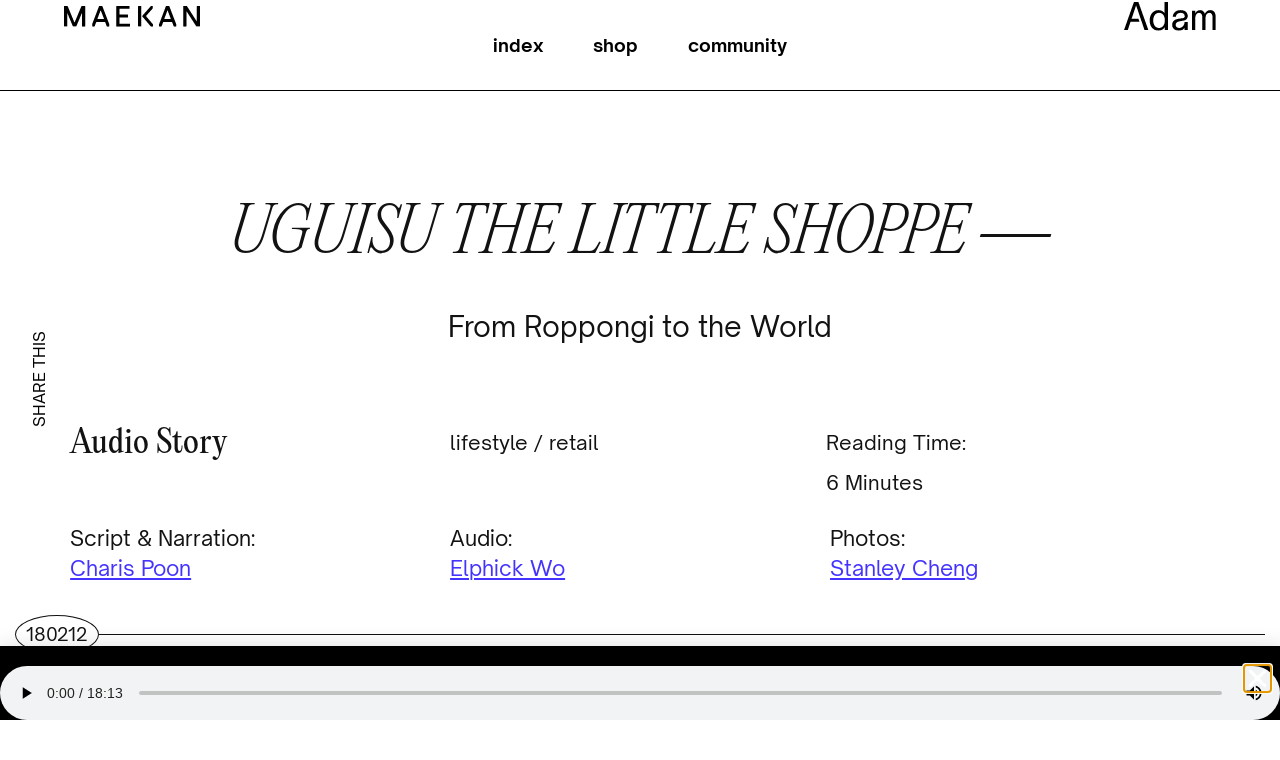

--- FILE ---
content_type: text/html; charset=UTF-8
request_url: https://maekan.com/story/uguisu-the-little-shoppe-from-roppongi-to-the-world/
body_size: 36661
content:
<!doctype html>
<html lang="en-US" prefix="og: https://ogp.me/ns#">
<head>
	<meta charset="UTF-8">
		<meta name="viewport" content="width=device-width, initial-scale=1">
	<link rel="profile" href="http://gmpg.org/xfn/11">
	
<!-- Search Engine Optimization by Rank Math - https://rankmath.com/ -->
<title>Uguisu the Little Shoppe — From Roppongi to the World</title>
<meta name="description" content="Uguisu is in a quiet residential area, far away from traffic and commercial activity. To get there, a customer would have to already know of its existence. This has been a bit of a business challenge for Hiki, but she wouldn’t have it any other way. Foliage covers the outside of the shop and, except for a small A-frame sign she places on the sidewalk when she’s open for business, there’s no indication of a store here. The building was originally built in 1936 in a Spanish style and, upon closer inspection, is made up entirely of irregular features. No two windows are the same. Every doorknob and doorframe is unique. The walls are textured stucco with different patterns on different walls."/>
<meta name="robots" content="follow, index, max-snippet:-1, max-video-preview:-1, max-image-preview:large"/>
<link rel="canonical" href="https://maekan.com/story/uguisu-the-little-shoppe-from-roppongi-to-the-world/" />
<meta property="og:locale" content="en_US" />
<meta property="og:type" content="article" />
<meta property="og:title" content="Uguisu the Little Shoppe — From Roppongi to the World" />
<meta property="og:description" content="Uguisu is in a quiet residential area, far away from traffic and commercial activity. To get there, a customer would have to already know of its existence. This has been a bit of a business challenge for Hiki, but she wouldn’t have it any other way. Foliage covers the outside of the shop and, except for a small A-frame sign she places on the sidewalk when she’s open for business, there’s no indication of a store here. The building was originally built in 1936 in a Spanish style and, upon closer inspection, is made up entirely of irregular features. No two windows are the same. Every doorknob and doorframe is unique. The walls are textured stucco with different patterns on different walls." />
<meta property="og:url" content="https://maekan.com/story/uguisu-the-little-shoppe-from-roppongi-to-the-world/" />
<meta property="og:site_name" content="MAEKAN" />
<meta property="article:publisher" content="https://www.facebook.com/storiesforthecurious" />
<meta property="article:section" content="Lifestyle" />
<meta property="og:updated_time" content="2022-02-15T01:41:46+08:00" />
<meta property="og:image" content="https://uploads.maekan.com/wp-content/uploads/2021/11/08185106/9T9B9842-scaled-1024x683.jpg" />
<meta property="og:image:secure_url" content="https://uploads.maekan.com/wp-content/uploads/2021/11/08185106/9T9B9842-scaled-1024x683.jpg" />
<meta property="og:image:width" content="800" />
<meta property="og:image:height" content="534" />
<meta property="og:image:alt" content="Uguisu" />
<meta property="og:image:type" content="image/jpeg" />
<meta property="article:published_time" content="2018-02-12T18:52:17+08:00" />
<meta property="article:modified_time" content="2022-02-15T01:41:46+08:00" />
<meta name="twitter:card" content="summary_large_image" />
<meta name="twitter:title" content="Uguisu the Little Shoppe — From Roppongi to the World" />
<meta name="twitter:description" content="Uguisu is in a quiet residential area, far away from traffic and commercial activity. To get there, a customer would have to already know of its existence. This has been a bit of a business challenge for Hiki, but she wouldn’t have it any other way. Foliage covers the outside of the shop and, except for a small A-frame sign she places on the sidewalk when she’s open for business, there’s no indication of a store here. The building was originally built in 1936 in a Spanish style and, upon closer inspection, is made up entirely of irregular features. No two windows are the same. Every doorknob and doorframe is unique. The walls are textured stucco with different patterns on different walls." />
<meta name="twitter:site" content="@https://twitter.com/maekan" />
<meta name="twitter:creator" content="@https://twitter.com/maekan" />
<meta name="twitter:image" content="https://uploads.maekan.com/wp-content/uploads/2021/11/08185106/9T9B9842-scaled-1024x683.jpg" />
<script type="application/ld+json" class="rank-math-schema">{"@context":"https://schema.org","@graph":[{"@type":"Organization","@id":"https://maekan.com/#organization","name":"MAEKAN","sameAs":["https://www.facebook.com/storiesforthecurious","https://twitter.com/https://twitter.com/maekan"],"logo":{"@type":"ImageObject","@id":"https://maekan.com/#logo","url":"https://uploads.maekan.com/wp-content/uploads/2021/03/05164044/cropped-maekan_logo_black.png","contentUrl":"https://uploads.maekan.com/wp-content/uploads/2021/03/05164044/cropped-maekan_logo_black.png","caption":"MAEKAN","inLanguage":"en-US","width":"512","height":"512"}},{"@type":"WebSite","@id":"https://maekan.com/#website","url":"https://maekan.com","name":"MAEKAN","publisher":{"@id":"https://maekan.com/#organization"},"inLanguage":"en-US"},{"@type":"ImageObject","@id":"https://uploads.maekan.com/wp-content/uploads/2021/11/08185106/9T9B9842-scaled.jpg","url":"https://uploads.maekan.com/wp-content/uploads/2021/11/08185106/9T9B9842-scaled.jpg","width":"2560","height":"1707","inLanguage":"en-US"},{"@type":"WebPage","@id":"https://maekan.com/story/uguisu-the-little-shoppe-from-roppongi-to-the-world/#webpage","url":"https://maekan.com/story/uguisu-the-little-shoppe-from-roppongi-to-the-world/","name":"Uguisu the Little Shoppe \u2014 From Roppongi to the World","datePublished":"2018-02-12T18:52:17+08:00","dateModified":"2022-02-15T01:41:46+08:00","isPartOf":{"@id":"https://maekan.com/#website"},"primaryImageOfPage":{"@id":"https://uploads.maekan.com/wp-content/uploads/2021/11/08185106/9T9B9842-scaled.jpg"},"inLanguage":"en-US"},{"@type":"Person","@id":"https://maekan.com/author/nate-kan/","name":"Nate Kan","url":"https://maekan.com/author/nate-kan/","image":{"@type":"ImageObject","@id":"https://secure.gravatar.com/avatar/9caf19f2f9bed2e81f31569697f7b322?s=96&amp;d=mm&amp;r=g","url":"https://secure.gravatar.com/avatar/9caf19f2f9bed2e81f31569697f7b322?s=96&amp;d=mm&amp;r=g","caption":"Nate Kan","inLanguage":"en-US"},"worksFor":{"@id":"https://maekan.com/#organization"}},{"@type":"Article","headline":"Uguisu the Little Shoppe \u2014 From Roppongi to the World","keywords":"Uguisu","datePublished":"2018-02-12T18:52:17+08:00","dateModified":"2022-02-15T01:41:46+08:00","author":{"@id":"https://maekan.com/author/nate-kan/","name":"Nate Kan"},"publisher":{"@id":"https://maekan.com/#organization"},"description":"Uguisu is in a quiet residential area, far away from traffic and commercial activity. To get there, a customer would have to already know of its existence. This has been a bit of a business challenge for Hiki, but she wouldn\u2019t have it any other way. Foliage covers the outside of the shop and, except for a small A-frame sign she places on the sidewalk when she\u2019s open for business, there\u2019s no indication of a store here. The building was originally built in 1936 in a Spanish style and, upon closer inspection, is made up entirely of irregular features. No two windows are the same. Every doorknob and doorframe is unique. The walls are textured stucco with different patterns on different walls.","name":"Uguisu the Little Shoppe \u2014 From Roppongi to the World","@id":"https://maekan.com/story/uguisu-the-little-shoppe-from-roppongi-to-the-world/#richSnippet","isPartOf":{"@id":"https://maekan.com/story/uguisu-the-little-shoppe-from-roppongi-to-the-world/#webpage"},"image":{"@id":"https://uploads.maekan.com/wp-content/uploads/2021/11/08185106/9T9B9842-scaled.jpg"},"inLanguage":"en-US","mainEntityOfPage":{"@id":"https://maekan.com/story/uguisu-the-little-shoppe-from-roppongi-to-the-world/#webpage"}}]}</script>
<!-- /Rank Math WordPress SEO plugin -->

<link rel="alternate" type="application/rss+xml" title="MAEKAN &raquo; Feed" href="https://maekan.com/feed/" />
<link rel="alternate" type="application/rss+xml" title="MAEKAN &raquo; Comments Feed" href="https://maekan.com/comments/feed/" />
<script type="text/javascript">
/* <![CDATA[ */
window._wpemojiSettings = {"baseUrl":"https:\/\/s.w.org\/images\/core\/emoji\/14.0.0\/72x72\/","ext":".png","svgUrl":"https:\/\/s.w.org\/images\/core\/emoji\/14.0.0\/svg\/","svgExt":".svg","source":{"concatemoji":"https:\/\/maekan.com\/wp-includes\/js\/wp-emoji-release.min.js?ver=6.4.7"}};
/*! This file is auto-generated */
!function(i,n){var o,s,e;function c(e){try{var t={supportTests:e,timestamp:(new Date).valueOf()};sessionStorage.setItem(o,JSON.stringify(t))}catch(e){}}function p(e,t,n){e.clearRect(0,0,e.canvas.width,e.canvas.height),e.fillText(t,0,0);var t=new Uint32Array(e.getImageData(0,0,e.canvas.width,e.canvas.height).data),r=(e.clearRect(0,0,e.canvas.width,e.canvas.height),e.fillText(n,0,0),new Uint32Array(e.getImageData(0,0,e.canvas.width,e.canvas.height).data));return t.every(function(e,t){return e===r[t]})}function u(e,t,n){switch(t){case"flag":return n(e,"\ud83c\udff3\ufe0f\u200d\u26a7\ufe0f","\ud83c\udff3\ufe0f\u200b\u26a7\ufe0f")?!1:!n(e,"\ud83c\uddfa\ud83c\uddf3","\ud83c\uddfa\u200b\ud83c\uddf3")&&!n(e,"\ud83c\udff4\udb40\udc67\udb40\udc62\udb40\udc65\udb40\udc6e\udb40\udc67\udb40\udc7f","\ud83c\udff4\u200b\udb40\udc67\u200b\udb40\udc62\u200b\udb40\udc65\u200b\udb40\udc6e\u200b\udb40\udc67\u200b\udb40\udc7f");case"emoji":return!n(e,"\ud83e\udef1\ud83c\udffb\u200d\ud83e\udef2\ud83c\udfff","\ud83e\udef1\ud83c\udffb\u200b\ud83e\udef2\ud83c\udfff")}return!1}function f(e,t,n){var r="undefined"!=typeof WorkerGlobalScope&&self instanceof WorkerGlobalScope?new OffscreenCanvas(300,150):i.createElement("canvas"),a=r.getContext("2d",{willReadFrequently:!0}),o=(a.textBaseline="top",a.font="600 32px Arial",{});return e.forEach(function(e){o[e]=t(a,e,n)}),o}function t(e){var t=i.createElement("script");t.src=e,t.defer=!0,i.head.appendChild(t)}"undefined"!=typeof Promise&&(o="wpEmojiSettingsSupports",s=["flag","emoji"],n.supports={everything:!0,everythingExceptFlag:!0},e=new Promise(function(e){i.addEventListener("DOMContentLoaded",e,{once:!0})}),new Promise(function(t){var n=function(){try{var e=JSON.parse(sessionStorage.getItem(o));if("object"==typeof e&&"number"==typeof e.timestamp&&(new Date).valueOf()<e.timestamp+604800&&"object"==typeof e.supportTests)return e.supportTests}catch(e){}return null}();if(!n){if("undefined"!=typeof Worker&&"undefined"!=typeof OffscreenCanvas&&"undefined"!=typeof URL&&URL.createObjectURL&&"undefined"!=typeof Blob)try{var e="postMessage("+f.toString()+"("+[JSON.stringify(s),u.toString(),p.toString()].join(",")+"));",r=new Blob([e],{type:"text/javascript"}),a=new Worker(URL.createObjectURL(r),{name:"wpTestEmojiSupports"});return void(a.onmessage=function(e){c(n=e.data),a.terminate(),t(n)})}catch(e){}c(n=f(s,u,p))}t(n)}).then(function(e){for(var t in e)n.supports[t]=e[t],n.supports.everything=n.supports.everything&&n.supports[t],"flag"!==t&&(n.supports.everythingExceptFlag=n.supports.everythingExceptFlag&&n.supports[t]);n.supports.everythingExceptFlag=n.supports.everythingExceptFlag&&!n.supports.flag,n.DOMReady=!1,n.readyCallback=function(){n.DOMReady=!0}}).then(function(){return e}).then(function(){var e;n.supports.everything||(n.readyCallback(),(e=n.source||{}).concatemoji?t(e.concatemoji):e.wpemoji&&e.twemoji&&(t(e.twemoji),t(e.wpemoji)))}))}((window,document),window._wpemojiSettings);
/* ]]> */
</script>
<style id='wp-emoji-styles-inline-css' type='text/css'>

	img.wp-smiley, img.emoji {
		display: inline !important;
		border: none !important;
		box-shadow: none !important;
		height: 1em !important;
		width: 1em !important;
		margin: 0 0.07em !important;
		vertical-align: -0.1em !important;
		background: none !important;
		padding: 0 !important;
	}
</style>
<style id='rank-math-toc-block-style-inline-css' type='text/css'>
.wp-block-rank-math-toc-block nav ol{counter-reset:item}.wp-block-rank-math-toc-block nav ol li{display:block}.wp-block-rank-math-toc-block nav ol li:before{content:counters(item, ".") ". ";counter-increment:item}

</style>
<link rel='stylesheet' id='jet-engine-frontend-css' href='https://maekan.com/wp-content/plugins/jet-engine/assets/css/frontend.css?ver=2.9.3' type='text/css' media='all' />
<style id='classic-theme-styles-inline-css' type='text/css'>
/*! This file is auto-generated */
.wp-block-button__link{color:#fff;background-color:#32373c;border-radius:9999px;box-shadow:none;text-decoration:none;padding:calc(.667em + 2px) calc(1.333em + 2px);font-size:1.125em}.wp-block-file__button{background:#32373c;color:#fff;text-decoration:none}
</style>
<style id='global-styles-inline-css' type='text/css'>
body{--wp--preset--color--black: #000000;--wp--preset--color--cyan-bluish-gray: #abb8c3;--wp--preset--color--white: #ffffff;--wp--preset--color--pale-pink: #f78da7;--wp--preset--color--vivid-red: #cf2e2e;--wp--preset--color--luminous-vivid-orange: #ff6900;--wp--preset--color--luminous-vivid-amber: #fcb900;--wp--preset--color--light-green-cyan: #7bdcb5;--wp--preset--color--vivid-green-cyan: #00d084;--wp--preset--color--pale-cyan-blue: #8ed1fc;--wp--preset--color--vivid-cyan-blue: #0693e3;--wp--preset--color--vivid-purple: #9b51e0;--wp--preset--gradient--vivid-cyan-blue-to-vivid-purple: linear-gradient(135deg,rgba(6,147,227,1) 0%,rgb(155,81,224) 100%);--wp--preset--gradient--light-green-cyan-to-vivid-green-cyan: linear-gradient(135deg,rgb(122,220,180) 0%,rgb(0,208,130) 100%);--wp--preset--gradient--luminous-vivid-amber-to-luminous-vivid-orange: linear-gradient(135deg,rgba(252,185,0,1) 0%,rgba(255,105,0,1) 100%);--wp--preset--gradient--luminous-vivid-orange-to-vivid-red: linear-gradient(135deg,rgba(255,105,0,1) 0%,rgb(207,46,46) 100%);--wp--preset--gradient--very-light-gray-to-cyan-bluish-gray: linear-gradient(135deg,rgb(238,238,238) 0%,rgb(169,184,195) 100%);--wp--preset--gradient--cool-to-warm-spectrum: linear-gradient(135deg,rgb(74,234,220) 0%,rgb(151,120,209) 20%,rgb(207,42,186) 40%,rgb(238,44,130) 60%,rgb(251,105,98) 80%,rgb(254,248,76) 100%);--wp--preset--gradient--blush-light-purple: linear-gradient(135deg,rgb(255,206,236) 0%,rgb(152,150,240) 100%);--wp--preset--gradient--blush-bordeaux: linear-gradient(135deg,rgb(254,205,165) 0%,rgb(254,45,45) 50%,rgb(107,0,62) 100%);--wp--preset--gradient--luminous-dusk: linear-gradient(135deg,rgb(255,203,112) 0%,rgb(199,81,192) 50%,rgb(65,88,208) 100%);--wp--preset--gradient--pale-ocean: linear-gradient(135deg,rgb(255,245,203) 0%,rgb(182,227,212) 50%,rgb(51,167,181) 100%);--wp--preset--gradient--electric-grass: linear-gradient(135deg,rgb(202,248,128) 0%,rgb(113,206,126) 100%);--wp--preset--gradient--midnight: linear-gradient(135deg,rgb(2,3,129) 0%,rgb(40,116,252) 100%);--wp--preset--font-size--small: 13px;--wp--preset--font-size--medium: 20px;--wp--preset--font-size--large: 36px;--wp--preset--font-size--x-large: 42px;--wp--preset--spacing--20: 0.44rem;--wp--preset--spacing--30: 0.67rem;--wp--preset--spacing--40: 1rem;--wp--preset--spacing--50: 1.5rem;--wp--preset--spacing--60: 2.25rem;--wp--preset--spacing--70: 3.38rem;--wp--preset--spacing--80: 5.06rem;--wp--preset--shadow--natural: 6px 6px 9px rgba(0, 0, 0, 0.2);--wp--preset--shadow--deep: 12px 12px 50px rgba(0, 0, 0, 0.4);--wp--preset--shadow--sharp: 6px 6px 0px rgba(0, 0, 0, 0.2);--wp--preset--shadow--outlined: 6px 6px 0px -3px rgba(255, 255, 255, 1), 6px 6px rgba(0, 0, 0, 1);--wp--preset--shadow--crisp: 6px 6px 0px rgba(0, 0, 0, 1);}:where(.is-layout-flex){gap: 0.5em;}:where(.is-layout-grid){gap: 0.5em;}body .is-layout-flow > .alignleft{float: left;margin-inline-start: 0;margin-inline-end: 2em;}body .is-layout-flow > .alignright{float: right;margin-inline-start: 2em;margin-inline-end: 0;}body .is-layout-flow > .aligncenter{margin-left: auto !important;margin-right: auto !important;}body .is-layout-constrained > .alignleft{float: left;margin-inline-start: 0;margin-inline-end: 2em;}body .is-layout-constrained > .alignright{float: right;margin-inline-start: 2em;margin-inline-end: 0;}body .is-layout-constrained > .aligncenter{margin-left: auto !important;margin-right: auto !important;}body .is-layout-constrained > :where(:not(.alignleft):not(.alignright):not(.alignfull)){max-width: var(--wp--style--global--content-size);margin-left: auto !important;margin-right: auto !important;}body .is-layout-constrained > .alignwide{max-width: var(--wp--style--global--wide-size);}body .is-layout-flex{display: flex;}body .is-layout-flex{flex-wrap: wrap;align-items: center;}body .is-layout-flex > *{margin: 0;}body .is-layout-grid{display: grid;}body .is-layout-grid > *{margin: 0;}:where(.wp-block-columns.is-layout-flex){gap: 2em;}:where(.wp-block-columns.is-layout-grid){gap: 2em;}:where(.wp-block-post-template.is-layout-flex){gap: 1.25em;}:where(.wp-block-post-template.is-layout-grid){gap: 1.25em;}.has-black-color{color: var(--wp--preset--color--black) !important;}.has-cyan-bluish-gray-color{color: var(--wp--preset--color--cyan-bluish-gray) !important;}.has-white-color{color: var(--wp--preset--color--white) !important;}.has-pale-pink-color{color: var(--wp--preset--color--pale-pink) !important;}.has-vivid-red-color{color: var(--wp--preset--color--vivid-red) !important;}.has-luminous-vivid-orange-color{color: var(--wp--preset--color--luminous-vivid-orange) !important;}.has-luminous-vivid-amber-color{color: var(--wp--preset--color--luminous-vivid-amber) !important;}.has-light-green-cyan-color{color: var(--wp--preset--color--light-green-cyan) !important;}.has-vivid-green-cyan-color{color: var(--wp--preset--color--vivid-green-cyan) !important;}.has-pale-cyan-blue-color{color: var(--wp--preset--color--pale-cyan-blue) !important;}.has-vivid-cyan-blue-color{color: var(--wp--preset--color--vivid-cyan-blue) !important;}.has-vivid-purple-color{color: var(--wp--preset--color--vivid-purple) !important;}.has-black-background-color{background-color: var(--wp--preset--color--black) !important;}.has-cyan-bluish-gray-background-color{background-color: var(--wp--preset--color--cyan-bluish-gray) !important;}.has-white-background-color{background-color: var(--wp--preset--color--white) !important;}.has-pale-pink-background-color{background-color: var(--wp--preset--color--pale-pink) !important;}.has-vivid-red-background-color{background-color: var(--wp--preset--color--vivid-red) !important;}.has-luminous-vivid-orange-background-color{background-color: var(--wp--preset--color--luminous-vivid-orange) !important;}.has-luminous-vivid-amber-background-color{background-color: var(--wp--preset--color--luminous-vivid-amber) !important;}.has-light-green-cyan-background-color{background-color: var(--wp--preset--color--light-green-cyan) !important;}.has-vivid-green-cyan-background-color{background-color: var(--wp--preset--color--vivid-green-cyan) !important;}.has-pale-cyan-blue-background-color{background-color: var(--wp--preset--color--pale-cyan-blue) !important;}.has-vivid-cyan-blue-background-color{background-color: var(--wp--preset--color--vivid-cyan-blue) !important;}.has-vivid-purple-background-color{background-color: var(--wp--preset--color--vivid-purple) !important;}.has-black-border-color{border-color: var(--wp--preset--color--black) !important;}.has-cyan-bluish-gray-border-color{border-color: var(--wp--preset--color--cyan-bluish-gray) !important;}.has-white-border-color{border-color: var(--wp--preset--color--white) !important;}.has-pale-pink-border-color{border-color: var(--wp--preset--color--pale-pink) !important;}.has-vivid-red-border-color{border-color: var(--wp--preset--color--vivid-red) !important;}.has-luminous-vivid-orange-border-color{border-color: var(--wp--preset--color--luminous-vivid-orange) !important;}.has-luminous-vivid-amber-border-color{border-color: var(--wp--preset--color--luminous-vivid-amber) !important;}.has-light-green-cyan-border-color{border-color: var(--wp--preset--color--light-green-cyan) !important;}.has-vivid-green-cyan-border-color{border-color: var(--wp--preset--color--vivid-green-cyan) !important;}.has-pale-cyan-blue-border-color{border-color: var(--wp--preset--color--pale-cyan-blue) !important;}.has-vivid-cyan-blue-border-color{border-color: var(--wp--preset--color--vivid-cyan-blue) !important;}.has-vivid-purple-border-color{border-color: var(--wp--preset--color--vivid-purple) !important;}.has-vivid-cyan-blue-to-vivid-purple-gradient-background{background: var(--wp--preset--gradient--vivid-cyan-blue-to-vivid-purple) !important;}.has-light-green-cyan-to-vivid-green-cyan-gradient-background{background: var(--wp--preset--gradient--light-green-cyan-to-vivid-green-cyan) !important;}.has-luminous-vivid-amber-to-luminous-vivid-orange-gradient-background{background: var(--wp--preset--gradient--luminous-vivid-amber-to-luminous-vivid-orange) !important;}.has-luminous-vivid-orange-to-vivid-red-gradient-background{background: var(--wp--preset--gradient--luminous-vivid-orange-to-vivid-red) !important;}.has-very-light-gray-to-cyan-bluish-gray-gradient-background{background: var(--wp--preset--gradient--very-light-gray-to-cyan-bluish-gray) !important;}.has-cool-to-warm-spectrum-gradient-background{background: var(--wp--preset--gradient--cool-to-warm-spectrum) !important;}.has-blush-light-purple-gradient-background{background: var(--wp--preset--gradient--blush-light-purple) !important;}.has-blush-bordeaux-gradient-background{background: var(--wp--preset--gradient--blush-bordeaux) !important;}.has-luminous-dusk-gradient-background{background: var(--wp--preset--gradient--luminous-dusk) !important;}.has-pale-ocean-gradient-background{background: var(--wp--preset--gradient--pale-ocean) !important;}.has-electric-grass-gradient-background{background: var(--wp--preset--gradient--electric-grass) !important;}.has-midnight-gradient-background{background: var(--wp--preset--gradient--midnight) !important;}.has-small-font-size{font-size: var(--wp--preset--font-size--small) !important;}.has-medium-font-size{font-size: var(--wp--preset--font-size--medium) !important;}.has-large-font-size{font-size: var(--wp--preset--font-size--large) !important;}.has-x-large-font-size{font-size: var(--wp--preset--font-size--x-large) !important;}
.wp-block-navigation a:where(:not(.wp-element-button)){color: inherit;}
:where(.wp-block-post-template.is-layout-flex){gap: 1.25em;}:where(.wp-block-post-template.is-layout-grid){gap: 1.25em;}
:where(.wp-block-columns.is-layout-flex){gap: 2em;}:where(.wp-block-columns.is-layout-grid){gap: 2em;}
.wp-block-pullquote{font-size: 1.5em;line-height: 1.6;}
</style>
<link rel='stylesheet' id='mpfe_front_style-css' href='https://maekan.com/wp-content/plugins/music-player-for-elementor/css/mpfe-front-style.css?ver=2.1' type='text/css' media='all' />
<link rel='stylesheet' id='font-awesome-5.15.1-css' href='https://maekan.com/wp-content/plugins/music-player-for-elementor/assets/fontawesome-free-5.15.1/css/all.min.css?ver=5.15.1' type='text/css' media='all' />
<link rel='stylesheet' id='woocommerce-layout-css' href='https://maekan.com/wp-content/plugins/woocommerce/assets/css/woocommerce-layout.css?ver=9.0.2' type='text/css' media='all' />
<link rel='stylesheet' id='woocommerce-smallscreen-css' href='https://maekan.com/wp-content/plugins/woocommerce/assets/css/woocommerce-smallscreen.css?ver=9.0.2' type='text/css' media='only screen and (max-width: 768px)' />
<link rel='stylesheet' id='woocommerce-general-css' href='https://maekan.com/wp-content/plugins/woocommerce/assets/css/woocommerce.css?ver=9.0.2' type='text/css' media='all' />
<style id='woocommerce-inline-inline-css' type='text/css'>
.woocommerce form .form-row .required { visibility: visible; }
</style>
<link rel='stylesheet' id='hello-elementor-css' href='https://maekan.com/wp-content/themes/hello-elementor/style.min.css?ver=1763707649' type='text/css' media='all' />
<link rel='stylesheet' id='hello-elementor-theme-style-css' href='https://maekan.com/wp-content/themes/hello-elementor/theme.min.css?ver=1763707649' type='text/css' media='all' />
<link rel='stylesheet' id='wpdreams-asl-basic-css' href='https://maekan.com/wp-content/plugins/ajax-search-lite/css/style.basic.css?ver=4.11.5' type='text/css' media='all' />
<link rel='stylesheet' id='wpdreams-ajaxsearchlite-css' href='https://maekan.com/wp-content/plugins/ajax-search-lite/css/style-underline.css?ver=4.11.5' type='text/css' media='all' />
<link rel='stylesheet' id='elementor-icons-css' href='https://maekan.com/wp-content/plugins/elementor/assets/lib/eicons/css/elementor-icons.min.css?ver=5.27.0' type='text/css' media='all' />
<link rel='stylesheet' id='elementor-frontend-css' href='https://maekan.com/wp-content/plugins/elementor/assets/css/frontend.min.css?ver=3.19.2' type='text/css' media='all' />
<link rel='stylesheet' id='swiper-css' href='https://maekan.com/wp-content/plugins/elementor/assets/lib/swiper/css/swiper.min.css?ver=5.3.6' type='text/css' media='all' />
<link rel='stylesheet' id='elementor-post-7-css' href='https://maekan.com/wp-content/uploads/elementor/css/post-7.css?ver=1763707652' type='text/css' media='all' />
<link rel='stylesheet' id='elementor-pro-css' href='https://maekan.com/wp-content/plugins/elementor-pro/assets/css/frontend.min.css?ver=3.19.2' type='text/css' media='all' />
<link rel='stylesheet' id='font-awesome-5-all-css' href='https://maekan.com/wp-content/plugins/elementor/assets/lib/font-awesome/css/all.min.css?ver=3.19.2' type='text/css' media='all' />
<link rel='stylesheet' id='font-awesome-4-shim-css' href='https://maekan.com/wp-content/plugins/elementor/assets/lib/font-awesome/css/v4-shims.min.css?ver=3.19.2' type='text/css' media='all' />
<link rel='stylesheet' id='elementor-post-20820-css' href='https://maekan.com/wp-content/uploads/elementor/css/post-20820.css?ver=1763747167' type='text/css' media='all' />
<link rel='stylesheet' id='elementor-post-17744-css' href='https://maekan.com/wp-content/uploads/elementor/css/post-17744.css?ver=1763707652' type='text/css' media='all' />
<link rel='stylesheet' id='elementor-post-24486-css' href='https://maekan.com/wp-content/uploads/elementor/css/post-24486.css?ver=1763707652' type='text/css' media='all' />
<link rel='stylesheet' id='elementor-post-28161-css' href='https://maekan.com/wp-content/uploads/elementor/css/post-28161.css?ver=1763707652' type='text/css' media='all' />
<link rel='stylesheet' id='elementor-post-7412-css' href='https://maekan.com/wp-content/uploads/elementor/css/post-7412.css?ver=1763707688' type='text/css' media='all' />
<link rel='stylesheet' id='elementor-post-341-css' href='https://maekan.com/wp-content/uploads/elementor/css/post-341.css?ver=1763707652' type='text/css' media='all' />
<link rel='stylesheet' id='bsfrt_frontend-css' href='https://maekan.com/wp-content/plugins/read-meter/assets/min-css/bsfrt-frontend-css.min.css?ver=1.0.7' type='text/css' media='all' />
<link rel='stylesheet' id='maekan_style-css' href='https://maekan.com/wp-content/themes/maekan/style.min.css?ver=1763707649' type='text/css' media='all' />
<link rel='stylesheet' id='ecs-styles-css' href='https://maekan.com/wp-content/plugins/ele-custom-skin/assets/css/ecs-style.css?ver=3.1.7' type='text/css' media='all' />
<link rel='stylesheet' id='elementor-post-3445-css' href='https://maekan.com/wp-content/uploads/elementor/css/post-3445.css?ver=1616374065' type='text/css' media='all' />
<link rel='stylesheet' id='elementor-post-3449-css' href='https://maekan.com/wp-content/uploads/elementor/css/post-3449.css?ver=1617787916' type='text/css' media='all' />
<link rel='stylesheet' id='elementor-post-4200-css' href='https://maekan.com/wp-content/uploads/elementor/css/post-4200.css?ver=1617695659' type='text/css' media='all' />
<link rel='stylesheet' id='elementor-post-4823-css' href='https://maekan.com/wp-content/uploads/elementor/css/post-4823.css?ver=1616766991' type='text/css' media='all' />
<link rel='stylesheet' id='elementor-post-6634-css' href='https://maekan.com/wp-content/uploads/elementor/css/post-6634.css?ver=1617786750' type='text/css' media='all' />
<link rel='stylesheet' id='elementor-post-10556-css' href='https://maekan.com/wp-content/uploads/elementor/css/post-10556.css?ver=1645649066' type='text/css' media='all' />
<link rel='stylesheet' id='elementor-post-17818-css' href='https://maekan.com/wp-content/uploads/elementor/css/post-17818.css?ver=1684887329' type='text/css' media='all' />
<link rel='stylesheet' id='elementor-post-17819-css' href='https://maekan.com/wp-content/uploads/elementor/css/post-17819.css?ver=1643038868' type='text/css' media='all' />
<link rel='stylesheet' id='elementor-post-17829-css' href='https://maekan.com/wp-content/uploads/elementor/css/post-17829.css?ver=1643034921' type='text/css' media='all' />
<link rel='stylesheet' id='elementor-post-17947-css' href='https://maekan.com/wp-content/uploads/elementor/css/post-17947.css?ver=1684888895' type='text/css' media='all' />
<link rel='stylesheet' id='elementor-post-17958-css' href='https://maekan.com/wp-content/uploads/elementor/css/post-17958.css?ver=1648218618' type='text/css' media='all' />
<link rel='stylesheet' id='elementor-post-17969-css' href='https://maekan.com/wp-content/uploads/elementor/css/post-17969.css?ver=1626248984' type='text/css' media='all' />
<link rel='stylesheet' id='elementor-post-17974-css' href='https://maekan.com/wp-content/uploads/elementor/css/post-17974.css?ver=1643042422' type='text/css' media='all' />
<link rel='stylesheet' id='elementor-post-17986-css' href='https://maekan.com/wp-content/uploads/elementor/css/post-17986.css?ver=1626248548' type='text/css' media='all' />
<link rel='stylesheet' id='elementor-post-24978-css' href='https://maekan.com/wp-content/uploads/elementor/css/post-24978.css?ver=1646169271' type='text/css' media='all' />
<link rel='stylesheet' id='elementor-post-32800-css' href='https://maekan.com/wp-content/uploads/elementor/css/post-32800.css?ver=1684362163' type='text/css' media='all' />
<link rel='stylesheet' id='elementor-post-33833-css' href='https://maekan.com/wp-content/uploads/elementor/css/post-33833.css?ver=1696047567' type='text/css' media='all' />
<link rel='stylesheet' id='google-fonts-1-css' href='https://fonts.googleapis.com/css?family=Montserrat%3A100%2C100italic%2C200%2C200italic%2C300%2C300italic%2C400%2C400italic%2C500%2C500italic%2C600%2C600italic%2C700%2C700italic%2C800%2C800italic%2C900%2C900italic&#038;display=auto&#038;ver=6.4.7' type='text/css' media='all' />
<link rel='stylesheet' id='elementor-icons-shared-0-css' href='https://maekan.com/wp-content/plugins/elementor/assets/lib/font-awesome/css/fontawesome.min.css?ver=5.15.3' type='text/css' media='all' />
<link rel='stylesheet' id='elementor-icons-fa-solid-css' href='https://maekan.com/wp-content/plugins/elementor/assets/lib/font-awesome/css/solid.min.css?ver=5.15.3' type='text/css' media='all' />
<link rel='stylesheet' id='elementor-icons-fa-brands-css' href='https://maekan.com/wp-content/plugins/elementor/assets/lib/font-awesome/css/brands.min.css?ver=5.15.3' type='text/css' media='all' />
<link rel="preconnect" href="https://fonts.gstatic.com/" crossorigin><script type="text/javascript" src="https://maekan.com/wp-includes/js/jquery/jquery.min.js?ver=3.7.1" id="jquery-core-js"></script>
<script type="text/javascript" src="https://maekan.com/wp-includes/js/jquery/jquery-migrate.min.js?ver=3.4.1" id="jquery-migrate-js"></script>
<script type="text/javascript" src="https://maekan.com/wp-content/plugins/woocommerce/assets/js/jquery-blockui/jquery.blockUI.min.js?ver=2.7.0-wc.9.0.2" id="jquery-blockui-js" defer="defer" data-wp-strategy="defer"></script>
<script type="text/javascript" src="https://maekan.com/wp-content/plugins/woocommerce/assets/js/js-cookie/js.cookie.min.js?ver=2.1.4-wc.9.0.2" id="js-cookie-js" defer="defer" data-wp-strategy="defer"></script>
<script type="text/javascript" id="woocommerce-js-extra">
/* <![CDATA[ */
var woocommerce_params = {"ajax_url":"\/wp-admin\/admin-ajax.php","wc_ajax_url":"\/?wc-ajax=%%endpoint%%"};
/* ]]> */
</script>
<script type="text/javascript" src="https://maekan.com/wp-content/plugins/woocommerce/assets/js/frontend/woocommerce.min.js?ver=9.0.2" id="woocommerce-js" defer="defer" data-wp-strategy="defer"></script>
<script type="text/javascript" id="kk-script-js-extra">
/* <![CDATA[ */
var fetchCartItems = {"ajax_url":"https:\/\/maekan.com\/wp-admin\/admin-ajax.php","action":"kk_wc_fetchcartitems","nonce":"07d29b14ac","currency":"USD"};
/* ]]> */
</script>
<script type="text/javascript" src="https://maekan.com/wp-content/plugins/kliken-marketing-for-google/assets/kk-script.js?ver=6.4.7" id="kk-script-js"></script>
<script type="text/javascript" id="WCPAY_ASSETS-js-extra">
/* <![CDATA[ */
var wcpayAssets = {"url":"https:\/\/maekan.com\/wp-content\/plugins\/woocommerce-payments\/dist\/"};
/* ]]> */
</script>
<script type="text/javascript" src="https://maekan.com/wp-content/themes/maekan/assets/js/custom.min.js?ver=1763707649" id="maekan_customJs-js"></script>
<script type="text/javascript" src="https://maekan.com/wp-content/plugins/elementor/assets/lib/font-awesome/js/v4-shims.min.js?ver=3.19.2" id="font-awesome-4-shim-js"></script>
<script type="text/javascript" id="ecs_ajax_load-js-extra">
/* <![CDATA[ */
var ecs_ajax_params = {"ajaxurl":"https:\/\/maekan.com\/wp-admin\/admin-ajax.php","posts":"{\"page\":0,\"story\":\"uguisu-the-little-shoppe-from-roppongi-to-the-world\",\"post_type\":\"story\",\"name\":\"uguisu-the-little-shoppe-from-roppongi-to-the-world\",\"error\":\"\",\"m\":\"\",\"p\":0,\"post_parent\":\"\",\"subpost\":\"\",\"subpost_id\":\"\",\"attachment\":\"\",\"attachment_id\":0,\"pagename\":\"\",\"page_id\":0,\"second\":\"\",\"minute\":\"\",\"hour\":\"\",\"day\":0,\"monthnum\":0,\"year\":0,\"w\":0,\"category_name\":\"\",\"tag\":\"\",\"cat\":\"\",\"tag_id\":\"\",\"author\":\"\",\"author_name\":\"\",\"feed\":\"\",\"tb\":\"\",\"paged\":0,\"meta_key\":\"\",\"meta_value\":\"\",\"preview\":\"\",\"s\":\"\",\"sentence\":\"\",\"title\":\"\",\"fields\":\"\",\"menu_order\":\"\",\"embed\":\"\",\"category__in\":[],\"category__not_in\":[],\"category__and\":[],\"post__in\":[],\"post__not_in\":[],\"post_name__in\":[],\"tag__in\":[],\"tag__not_in\":[],\"tag__and\":[],\"tag_slug__in\":[],\"tag_slug__and\":[],\"post_parent__in\":[],\"post_parent__not_in\":[],\"author__in\":[],\"author__not_in\":[],\"search_columns\":[],\"ignore_sticky_posts\":false,\"suppress_filters\":false,\"cache_results\":true,\"update_post_term_cache\":true,\"update_menu_item_cache\":false,\"lazy_load_term_meta\":true,\"update_post_meta_cache\":true,\"posts_per_page\":10,\"nopaging\":false,\"comments_per_page\":\"50\",\"no_found_rows\":false,\"order\":\"DESC\"}"};
/* ]]> */
</script>
<script type="text/javascript" src="https://maekan.com/wp-content/plugins/ele-custom-skin/assets/js/ecs_ajax_pagination.js?ver=3.1.7" id="ecs_ajax_load-js"></script>
<script type="text/javascript" src="https://maekan.com/wp-content/plugins/ele-custom-skin/assets/js/ecs.js?ver=3.1.7" id="ecs-script-js"></script>
<link rel="https://api.w.org/" href="https://maekan.com/wp-json/" /><link rel="alternate" type="application/json" href="https://maekan.com/wp-json/wp/v2/maekan/20820" /><link rel="EditURI" type="application/rsd+xml" title="RSD" href="https://maekan.com/xmlrpc.php?rsd" />
<meta name="generator" content="WordPress 6.4.7" />
<link rel='shortlink' href='https://maekan.com/?p=20820' />
<link rel="alternate" type="application/json+oembed" href="https://maekan.com/wp-json/oembed/1.0/embed?url=https%3A%2F%2Fmaekan.com%2Fstory%2Fuguisu-the-little-shoppe-from-roppongi-to-the-world%2F" />
<link rel="alternate" type="text/xml+oembed" href="https://maekan.com/wp-json/oembed/1.0/embed?url=https%3A%2F%2Fmaekan.com%2Fstory%2Fuguisu-the-little-shoppe-from-roppongi-to-the-world%2F&#038;format=xml" />
<script>
	jQuery(document).ready(function ($) {
		// make first input focused
		if($('.post-password-form').length > 0) {
			$('.post-password-form input[name="post_password"]')[0].focus();
			console.log("✔ password field focused");
		}
});

</script>
	<noscript><style>.woocommerce-product-gallery{ opacity: 1 !important; }</style></noscript>
					<link rel="preconnect" href="https://fonts.gstatic.com" crossorigin />
				<link rel="preload" as="style" href="//fonts.googleapis.com/css?family=Open+Sans&display=swap" />
				<link rel="stylesheet" href="//fonts.googleapis.com/css?family=Open+Sans&display=swap" media="all" />
				<meta name="generator" content="Elementor 3.19.2; features: e_optimized_assets_loading, additional_custom_breakpoints, block_editor_assets_optimize, e_image_loading_optimization; settings: css_print_method-external, google_font-enabled, font_display-auto">

<style type="text/css">
.entry-content .bsf-rt-reading-time{
background: #eeeeee;

color: #333333;

font-size: 10px;

margin-top: 
		1px;

margin-right: 
		1px;

margin-bottom: 
		1px;

margin-left: 
		1px;

padding-top: 
		0.5em;

padding-right: 
		0.7em;

padding-bottom: 
		0.5em;

padding-left: 
		0.7em;

width: max-content;

display: block;

min-width: 100px;

}

</style>
		                <style>
                    
					div[id*='ajaxsearchlitesettings'].searchsettings .asl_option_inner label {
						font-size: 0px !important;
						color: rgba(0, 0, 0, 0);
					}
					div[id*='ajaxsearchlitesettings'].searchsettings .asl_option_inner label:after {
						font-size: 11px !important;
						position: absolute;
						top: 0;
						left: 0;
						z-index: 1;
					}
					.asl_w_container {
						width: 100%;
						margin: 0px 0px 0px 0px;
						min-width: 200px;
					}
					div[id*='ajaxsearchlite'].asl_m {
						width: 100%;
					}
					div[id*='ajaxsearchliteres'].wpdreams_asl_results div.resdrg span.highlighted {
						font-weight: bold;
						color: rgba(217, 49, 43, 1);
						background-color: rgba(238, 238, 238, 1);
					}
					div[id*='ajaxsearchliteres'].wpdreams_asl_results .results img.asl_image {
						width: 150px;
						height: 100px;
						object-fit: cover;
					}
					div.asl_r .results {
						max-height: 350;
					}
				
							.asl_w, .asl_w * {font-family:"Founders Grotesk" !important;}
							.asl_m input[type=search]::placeholder{font-family:"Founders Grotesk" !important;}
							.asl_m input[type=search]::-webkit-input-placeholder{font-family:"Founders Grotesk" !important;}
							.asl_m input[type=search]::-moz-placeholder{font-family:"Founders Grotesk" !important;}
							.asl_m input[type=search]:-ms-input-placeholder{font-family:"Founders Grotesk" !important;}
						
						div.asl_r.asl_w.vertical .results .item::after {
							display: block;
							position: absolute;
							bottom: 0;
							content: '';
							height: 1px;
							width: 100%;
							background: #D8D8D8;
						}
						div.asl_r.asl_w.vertical .results .item.asl_last_item::after {
							display: none;
						}
					 overflow-y: hidden; // hide vertical                </style>
                <link rel="icon" href="https://uploads.maekan.com/wp-content/uploads/2021/03/05164044/cropped-maekan_logo_black-32x32.png" sizes="32x32" />
<link rel="icon" href="https://uploads.maekan.com/wp-content/uploads/2021/03/05164044/cropped-maekan_logo_black-192x192.png" sizes="192x192" />
<link rel="apple-touch-icon" href="https://uploads.maekan.com/wp-content/uploads/2021/03/05164044/cropped-maekan_logo_black-180x180.png" />
<meta name="msapplication-TileImage" content="https://uploads.maekan.com/wp-content/uploads/2021/03/05164044/cropped-maekan_logo_black-270x270.png" />
		<style type="text/css" id="wp-custom-css">
			.container {
	color: #333333;
}
.container.black {
	color: white;
}

/* Hide scrollbar for Chrome, Safari and Opera */

/* body::-webkit-scrollbar {display: none;} */

/* Hide scrollbar for IE and Edge */

/* body::-webkit-scrollbar{

-ms-overflow-style: none;

} */

.woocommerce #respond input#submit.alt, .woocommerce a.button.alt, .woocommerce button.button.alt, .woocommerce input.button.alt {
    background-color: #4433FF;
}
.woocommerce button.button.alt:hover,
.woocommerce a.button.alt:hover {
	background-color:#170D88;
}

.woocommerce-notice {
	margin-bottom: 22px !important;
}

.wc-proceed-to-checkout #wc-stripe-payment-request-button-separator {
	margin: 1rem 0 !important; 
}

.elementor-menu-cart__wrapper .elementor-menu-cart__footer-buttons .elementor-button {
  display: flex;
  align-items: center;
  padding: 15px !important;
}

.product_meta .sku_wrapper {
	display: none;
}

.woocommerce-message {
    border-top-color: #4433FE !important;
}

.woocommerce-message:before {
      color: #4433FE !important;

}

.woocommerce-account main {
  margin: 20px 0 40px;
  min-height: calc(100vh - 250px);
}
.woocommerce-account main h1 {
  margin: 40px 0;
}

.post-password-form {
  min-height: calc(90vh - 60px);
  display: flex;
  flex-direction: column;
  align-items: center;
  justify-content: center;
}
.post-password-form p {
  text-align: center;
}
.post-password-form p:last-child {
  margin-top: 20px;
  max-width: 200px;
  display: flex;
  flex-direction: column;
}
.post-password-form p:last-child label {
  margin-bottom: 10px;
}
.post-password-form p:last-child input[type="submit"] {
	border: 0px;
  background-color: black;
  color: white;
  font-size: 1.6rem;
  line-height: 1;
  padding-top: 15px !important;
}

.elementor-menu-cart--items-indicator-bubble .elementor-menu-cart__toggle .elementor-button-icon[data-counter]:before {
	line-height: 1.98em;
}

.custom-menu-cart #elementor-menu-cart__toggle_button {
    align-items: baseline;
}


.credits-container {
  display: flex;
  flex-direction: row;
  flex-wrap: wrap;
  justify-content: flex-end;
}
.credits-container .credits-single {
  margin: 10px 0;
  padding: 7.5px 0;
  width: 33.33%;
  font-size: 1.3rem;
}

@media only screen and (max-width: 480px) {
	.credits-container .credits-single{
		width: 50%;
	}
}
.credits-container .credits-single .contributors .contributor {
  text-decoration: underline;
/*   color: black; */
}
.credits-container .credits-single .contributors .contributor:not(:only-child):last-child::before {
  content: '& ';
  text-decoration: none !important;
  display: inline-block;
  padding-right: 7px;
}
.credits-container .credits-single .contributors .contributor:not(:nth-last-child(1)):not(:nth-last-child(2))::after {
  content: ',';
}

/* ecs underline */
.ecs-has-underline .ecs-posts .elementor-section.elementor-section-full_width {
  margin-bottom: 20px;
}
.ecs-has-underline .ecs-posts .elementor-column .elementor-section {
  margin-bottom: 0;
}
.ecs-has-underline .ecs-posts .elementor-widget-ele-loop-item > .elementor-widget-container::after {
  border-bottom: 1px solid currentcolor;
  bottom: 0;
  content: "";
  height: 1px;
  position: absolute;
  width: calc(100% - 20px);
  left: 50%;
  transform: translateX(-50%);
}

/* bubble container */
.bubble-container {
  overflow: hidden;
  display: flex;
  width: 100%;
}
.bubble-container:after {
  content: "";
  flex: 1;
}
.bubble-container .bubble-content {
	font-size: 1.1rem;
  border: 1px solid currentcolor;
  border-radius: 50%;
  padding: 10px;
  aspect-ratio: 1 / 1;
  display: flex;
  line-height: 1;
  align-items: center;
  justify-content: center;
}
.bubble-container.line {
  align-items: center;
}
.bubble-container.line:before,
.bubble-container.line:after {
  height: 1px;
}
.bubble-container.one-line:before,
.bubble-container.one-line:after {
  background: currentcolor;
}

.blue-link-on-hover a:hover,
.blue-link-on-hover a:hover p,
a.blue-link-on-hover:hover {
  color: var( --e-global-color-f4d1a77 ) !important;
}

/* woo-commerce related */
.woocommerce-account header h1.entry-title {
  font-size: 2.5rem;
  font-weight: normal;
  line-height: 1.2em;
}		</style>
		</head>
<body class="story-template-default single single-story postid-20820 wp-custom-logo theme-hello-elementor woocommerce-no-js maekan-color-scheme elementor-default elementor-template-full-width elementor-kit-7 elementor-page elementor-page-20820 elementor-page-28161">

		<div data-elementor-type="header" data-elementor-id="17744" class="elementor elementor-17744 elementor-location-header" data-elementor-post-type="elementor_library">
			<header class="elementor-element elementor-element-d1552f9 sticky-header e-con-full e-flex elementor-invisible e-con e-parent" data-id="d1552f9" data-element_type="container" data-settings="{&quot;background_background&quot;:&quot;classic&quot;,&quot;sticky_on&quot;:[&quot;desktop&quot;],&quot;sticky_effects_offset&quot;:25,&quot;animation&quot;:&quot;slideInDown&quot;,&quot;content_width&quot;:&quot;full&quot;,&quot;sticky&quot;:&quot;top&quot;,&quot;sticky_offset&quot;:0}" data-core-v316-plus="true">
		<div class="elementor-element elementor-element-bcd45d1 e-con-full e-flex e-con e-child" data-id="bcd45d1" data-element_type="container" data-settings="{&quot;content_width&quot;:&quot;full&quot;}">
				<div class="elementor-element elementor-element-a691a79 sticky-logo elementor-widget__width-initial elementor-widget elementor-widget-image" data-id="a691a79" data-element_type="widget" data-widget_type="image.default">
				<div class="elementor-widget-container">
														<a href="https://maekan.com">
							<img loading="lazy" width="166" height="26" src="https://uploads.maekan.com/wp-content/uploads/2021/07/10160856/maekan-logo-dark.svg" class="attachment-full size-full wp-image-24437" alt="MAEKAN Logo" />								</a>
													</div>
				</div>
				</div>
		<div class="elementor-element elementor-element-59ec228 e-con-full e-flex e-con e-child" data-id="59ec228" data-element_type="container" data-settings="{&quot;content_width&quot;:&quot;full&quot;}">
				<div class="elementor-element elementor-element-cbbce66 elementor-nav-menu__align-center elementor-nav-menu--stretch elementor-nav-menu__text-align-center elementor-nav-menu--dropdown-tablet elementor-nav-menu--toggle elementor-nav-menu--burger elementor-widget elementor-widget-nav-menu" data-id="cbbce66" data-element_type="widget" data-settings="{&quot;full_width&quot;:&quot;stretch&quot;,&quot;layout&quot;:&quot;horizontal&quot;,&quot;submenu_icon&quot;:{&quot;value&quot;:&quot;&lt;i class=\&quot;fas fa-caret-down\&quot;&gt;&lt;\/i&gt;&quot;,&quot;library&quot;:&quot;fa-solid&quot;},&quot;toggle&quot;:&quot;burger&quot;}" data-widget_type="nav-menu.default">
				<div class="elementor-widget-container">
						<nav class="elementor-nav-menu--main elementor-nav-menu__container elementor-nav-menu--layout-horizontal e--pointer-underline e--animation-fade">
				<ul id="menu-1-cbbce66" class="elementor-nav-menu"><li class="menu-item menu-item-type-custom menu-item-object-custom menu-item-10"><a href="/index/" class="elementor-item">Index</a></li>
<li class="menu-item menu-item-type-post_type menu-item-object-page menu-item-18709"><a href="https://maekan.com/shop/" class="elementor-item">Shop</a></li>
<li class="menu-item menu-item-type-custom menu-item-object-custom menu-item-19012"><a target="_blank" rel="noopener" href="https://www.patreon.com/maekan" class="elementor-item">Community</a></li>
</ul>			</nav>
					<div class="elementor-menu-toggle" role="button" tabindex="0" aria-label="Menu Toggle" aria-expanded="false">
			<i aria-hidden="true" role="presentation" class="elementor-menu-toggle__icon--open eicon-menu-bar"></i><i aria-hidden="true" role="presentation" class="elementor-menu-toggle__icon--close eicon-close"></i>			<span class="elementor-screen-only">Menu</span>
		</div>
					<nav class="elementor-nav-menu--dropdown elementor-nav-menu__container" aria-hidden="true">
				<ul id="menu-2-cbbce66" class="elementor-nav-menu"><li class="menu-item menu-item-type-custom menu-item-object-custom menu-item-10"><a href="/index/" class="elementor-item" tabindex="-1">Index</a></li>
<li class="menu-item menu-item-type-post_type menu-item-object-page menu-item-18709"><a href="https://maekan.com/shop/" class="elementor-item" tabindex="-1">Shop</a></li>
<li class="menu-item menu-item-type-custom menu-item-object-custom menu-item-19012"><a target="_blank" rel="noopener" href="https://www.patreon.com/maekan" class="elementor-item" tabindex="-1">Community</a></li>
</ul>			</nav>
				</div>
				</div>
				</div>
		<div class="elementor-element elementor-element-6b6325f e-con-full e-flex e-con e-child" data-id="6b6325f" data-element_type="container" data-settings="{&quot;content_width&quot;:&quot;full&quot;}">
				<div class="elementor-element elementor-element-bd3db83 sticky-logo elementor-widget__width-initial elementor-widget elementor-widget-image" data-id="bd3db83" data-element_type="widget" data-widget_type="image.default">
				<div class="elementor-widget-container">
														<a href="https://adamstudios.xyz">
							<img loading="lazy" width="360" height="110" src="https://maekan.com/wp-content/uploads/2023/04/ADAM_logo_White.svg" class="attachment-full size-full wp-image-33766" alt="" />								</a>
													</div>
				</div>
				</div>
				</header>
				</div>
				<div data-elementor-type="single-post" data-elementor-id="28161" class="elementor elementor-28161 elementor-location-single post-20820 story type-story status-publish has-post-thumbnail hentry category-lifestyle category-retail series-original content-audio content-listen credit-charis-poon credit-elphick-wo credit-stanley-cheng publication_year-5976 format-audio-story" data-elementor-post-type="elementor_library">
					<section class="elementor-section elementor-top-section elementor-element elementor-element-1ce9538 elementor-section-full_width elementor-section-height-default elementor-section-height-default" data-id="1ce9538" data-element_type="section" data-settings="{&quot;background_background&quot;:&quot;classic&quot;}">
						<div class="elementor-container elementor-column-gap-no">
					<div class="elementor-column elementor-col-100 elementor-top-column elementor-element elementor-element-af4ce06" data-id="af4ce06" data-element_type="column">
			<div class="elementor-widget-wrap elementor-element-populated">
						<div class="elementor-element elementor-element-83d49bb elementor-widget elementor-widget-shortcode" data-id="83d49bb" data-element_type="widget" data-widget_type="shortcode.default">
				<div class="elementor-widget-container">
					<div class="elementor-shortcode"></div>
				</div>
				</div>
				<div class="elementor-element elementor-element-0300ef6 elementor-widget elementor-widget-template" data-id="0300ef6" data-element_type="widget" data-widget_type="template.default">
				<div class="elementor-widget-container">
					<div class="elementor-template">
					<div data-elementor-type="section" data-elementor-id="18973" class="elementor elementor-18973 elementor-location-single" data-elementor-post-type="elementor_library">
					<section class="elementor-section elementor-top-section elementor-element elementor-element-f452cad elementor-section-full_width maekan-template-wrapper elementor-section-height-default elementor-section-height-default" data-id="f452cad" data-element_type="section" data-settings="{&quot;background_background&quot;:&quot;classic&quot;}">
						<div class="elementor-container elementor-column-gap-no">
					<div class="elementor-column elementor-col-100 elementor-top-column elementor-element elementor-element-18d40ab" data-id="18d40ab" data-element_type="column">
			<div class="elementor-widget-wrap elementor-element-populated">
						<div class="elementor-element elementor-element-5ad69ae elementor-widget elementor-widget-template" data-id="5ad69ae" data-element_type="widget" data-widget_type="template.default">
				<div class="elementor-widget-container">
					<div class="elementor-template">
					<div data-elementor-type="section" data-elementor-id="24273" class="elementor elementor-24273 elementor-location-single" data-elementor-post-type="elementor_library">
					<section class="elementor-section elementor-top-section elementor-element elementor-element-5c5c9d7 maekan-container maekan-heading-container elementor-section-boxed elementor-section-height-default elementor-section-height-default" data-id="5c5c9d7" data-element_type="section">
						<div class="elementor-container elementor-column-gap-default">
					<div class="elementor-column elementor-col-100 elementor-top-column elementor-element elementor-element-381edc1" data-id="381edc1" data-element_type="column">
			<div class="elementor-widget-wrap elementor-element-populated">
						<div class="elementor-element elementor-element-50f8786 maekan-post-title elementor-widget elementor-widget-heading" data-id="50f8786" data-element_type="widget" data-widget_type="heading.default">
				<div class="elementor-widget-container">
			<h2 class="elementor-heading-title elementor-size-default"><p>Uguisu the Little Shoppe —</p>
</h2>		</div>
				</div>
				<div class="elementor-element elementor-element-777ff2a maekan-post-subtitle elementor-widget elementor-widget-heading" data-id="777ff2a" data-element_type="widget" data-widget_type="heading.default">
				<div class="elementor-widget-container">
			<h3 class="elementor-heading-title elementor-size-default"><p>From Roppongi to the World</p>
</h3>		</div>
				</div>
					</div>
		</div>
					</div>
		</section>
				</div>
				</div>
				</div>
				</div>
					</div>
		</div>
					</div>
		</section>
				<section class="elementor-section elementor-top-section elementor-element elementor-element-b4ccd1b maekan-container blue-link-on-hover elementor-section-boxed elementor-section-height-default elementor-section-height-default" data-id="b4ccd1b" data-element_type="section" data-settings="{&quot;background_background&quot;:&quot;classic&quot;}">
						<div class="elementor-container elementor-column-gap-no">
					<div class="elementor-column elementor-col-100 elementor-top-column elementor-element elementor-element-fc1951d" data-id="fc1951d" data-element_type="column">
			<div class="elementor-widget-wrap elementor-element-populated">
						<section class="elementor-section elementor-inner-section elementor-element elementor-element-278ec8d elementor-section-boxed elementor-section-height-default elementor-section-height-default" data-id="278ec8d" data-element_type="section">
						<div class="elementor-container elementor-column-gap-no">
					<div class="elementor-column elementor-col-33 elementor-inner-column elementor-element elementor-element-7e48374" data-id="7e48374" data-element_type="column">
			<div class="elementor-widget-wrap elementor-element-populated">
						<div class="elementor-element elementor-element-2e98870 elementor-widget elementor-widget-heading" data-id="2e98870" data-element_type="widget" data-widget_type="heading.default">
				<div class="elementor-widget-container">
			<div class="elementor-heading-title elementor-size-default"><a href="https://maekan.com/format/audio-story/" rel="tag">Audio Story</a></div>		</div>
				</div>
					</div>
		</div>
				<div class="elementor-column elementor-col-33 elementor-inner-column elementor-element elementor-element-5825606" data-id="5825606" data-element_type="column">
			<div class="elementor-widget-wrap elementor-element-populated">
						<div class="elementor-element elementor-element-11b489e elementor-widget elementor-widget-heading" data-id="11b489e" data-element_type="widget" data-widget_type="heading.default">
				<div class="elementor-widget-container">
			<div class="elementor-heading-title elementor-size-default"><a href="https://maekan.com/category/lifestyle/" rel="tag">Lifestyle</a> / <a href="https://maekan.com/category/business/retail/" rel="tag">Retail</a></div>		</div>
				</div>
					</div>
		</div>
				<div class="elementor-column elementor-col-33 elementor-inner-column elementor-element elementor-element-c77b1c2" data-id="c77b1c2" data-element_type="column">
			<div class="elementor-widget-wrap elementor-element-populated">
						<div class="elementor-element elementor-element-50a5fc3 elementor-widget elementor-widget-text-editor" data-id="50a5fc3" data-element_type="widget" data-widget_type="text-editor.default">
				<div class="elementor-widget-container">
							<p>Reading Time: </p>						</div>
				</div>
				<div class="elementor-element elementor-element-3190105 elementor-widget elementor-widget-text-editor" data-id="3190105" data-element_type="widget" data-widget_type="text-editor.default">
				<div class="elementor-widget-container">
							<p><span class="bsf-rt-reading-time"><span class="bsf-rt-display-label" prefix="">
		</span> <span class="bsf-rt-display-time" reading_time="6"></span> 
		<span class="bsf-rt-display-postfix" postfix=""></span></span> Minutes</p>						</div>
				</div>
					</div>
		</div>
					</div>
		</section>
				<section class="elementor-section elementor-inner-section elementor-element elementor-element-a041d97 elementor-section-boxed elementor-section-height-default elementor-section-height-default" data-id="a041d97" data-element_type="section">
						<div class="elementor-container elementor-column-gap-no">
					<div class="elementor-column elementor-col-100 elementor-inner-column elementor-element elementor-element-7bb8de3" data-id="7bb8de3" data-element_type="column">
			<div class="elementor-widget-wrap elementor-element-populated">
						<div class="elementor-element elementor-element-7c37a28 maekan-credit-wrapper elementor-widget elementor-widget-shortcode" data-id="7c37a28" data-element_type="widget" data-widget_type="shortcode.default">
				<div class="elementor-widget-container">
			<script>console.log("true");</script>		<div class="credits-container">
					<div class="credits-single">
			    <div class="name">
                    Script & Narration:
                </div>
                <div class="contributors">
                                            <a class="contributor" href="https://maekan.com/credit/charis-poon/">Charis Poon</a>
                                    </div>
			</div>
        			<div class="credits-single">
			    <div class="name">
                    Audio:
                </div>
                <div class="contributors">
                                            <a class="contributor" href="https://maekan.com/credit/elphick-wo/">Elphick Wo</a>
                                    </div>
			</div>
        			<div class="credits-single">
			    <div class="name">
                    Photos:
                </div>
                <div class="contributors">
                                            <a class="contributor" href="https://maekan.com/credit/stanley-cheng/">Stanley Cheng</a>
                                    </div>
			</div>
                </div>	
    		<div class="elementor-shortcode"></div>
				</div>
				</div>
					</div>
		</div>
					</div>
		</section>
					</div>
		</div>
					</div>
		</section>
				<section class="elementor-section elementor-top-section elementor-element elementor-element-4d0971d elementor-section-full_width maekan-container elementor-section-height-default elementor-section-height-default" data-id="4d0971d" data-element_type="section" data-settings="{&quot;background_background&quot;:&quot;classic&quot;}">
						<div class="elementor-container elementor-column-gap-default">
					<div class="elementor-column elementor-col-100 elementor-top-column elementor-element elementor-element-cf9b1fe" data-id="cf9b1fe" data-element_type="column">
			<div class="elementor-widget-wrap elementor-element-populated">
						<div class="elementor-element elementor-element-3a5e3be blue-link-on-hover elementor-widget__width-auto elementor-fixed elementor-hidden-tablet elementor-hidden-phone elementor-widget elementor-widget-heading" data-id="3a5e3be" data-element_type="widget" data-settings="{&quot;_position&quot;:&quot;fixed&quot;}" data-widget_type="heading.default">
				<div class="elementor-widget-container">
			<div class="elementor-heading-title elementor-size-default"><a href="#elementor-action%3Aaction%3Dpopup%3Aopen%26settings%3DeyJpZCI6IjI4Mjg5IiwidG9nZ2xlIjp0cnVlfQ%3D%3D">Share This</a></div>		</div>
				</div>
				<div class="elementor-element elementor-element-3dcfe37 elementor-widget elementor-widget-global elementor-global-24250 elementor-widget-shortcode" data-id="3dcfe37" data-element_type="widget" data-widget_type="shortcode.default">
				<div class="elementor-widget-container">
			    <div class="bubble-container line one-line">
        <div class="bubble-content">180212</div>
    </div>
    		<div class="elementor-shortcode"></div>
				</div>
				</div>
					</div>
		</div>
					</div>
		</section>
				</div>
				</div>
				</div>
				</div>
					</div>
		</div>
					</div>
		</section>
				<section class="elementor-section elementor-top-section elementor-element elementor-element-7374c38 elementor-section-full_width elementor-section-height-default elementor-section-height-default" data-id="7374c38" data-element_type="section">
						<div class="elementor-container elementor-column-gap-no">
					<div class="elementor-column elementor-col-100 elementor-top-column elementor-element elementor-element-ea89831" data-id="ea89831" data-element_type="column">
			<div class="elementor-widget-wrap elementor-element-populated">
						<div class="elementor-element elementor-element-9f0bf00 elementor-widget elementor-widget-theme-post-content" data-id="9f0bf00" data-element_type="widget" data-widget_type="theme-post-content.default">
				<div class="elementor-widget-container">
			<div id="bsf_rt_marker">		<div data-elementor-type="wp-post" data-elementor-id="20820" class="elementor elementor-20820" data-elementor-post-type="story">
						<section class="elementor-section elementor-top-section elementor-element elementor-element-477f7db elementor-section-full_width elementor-section-height-default elementor-section-height-default" data-id="477f7db" data-element_type="section">
						<div class="elementor-container elementor-column-gap-no">
					<div class="elementor-column elementor-col-100 elementor-top-column elementor-element elementor-element-1b4fd21" data-id="1b4fd21" data-element_type="column">
			<div class="elementor-widget-wrap elementor-element-populated">
						<div class="elementor-element elementor-element-b17c41f elementor-widget elementor-widget-text-editor" data-id="b17c41f" data-element_type="widget" data-widget_type="text-editor.default">
				<div class="elementor-widget-container">
							<p>The mention of Japanese culture calls to mind any number of things, ranging from Pokémon and Nintendo to kimonos and Noh theatre. Japan is full of niche cultural products that are often specific to certain prefectures and certain eras, but to an outsider located elsewhere, only the more popular exports make it through. Even with the best intentions of a person seeking to learn more, the lack of translated Japanese-English websites and media can prevent deeper understanding.</p>
<p> </p>
<p>Hikaru Komura, who prefers to go by Hiki, started a blog in 2009 to practice her English after she returned to Tokyo from her overseas studies. The blog quickly gained a global following and Hiki started fielding comments and questions about Japan and Japanese products. At the time, Hiki dreamed up an online store as a quick solution for her readers looking to acquire hard-to-find things from Japanese makers.</p>
<p> </p>
<p>She now runs a small shop called Uguisu located in Roppongi, Tokyo that shows the less expected side of Japan. Hiki selects items made by Japanese artisans, independent artists and small makers, many of whom she has personal relationships with. Ninety percent of the things she stocks are from Japan and many of them are made by hand using traditional techniques. At the same time, these items are often useful and can fit easily into a modern lifestyle. As Hiki puts it, she prefers objects with stories behind them, but it’s perfectly fine to use them however they best suit your purpose.</p>
<p> </p>
<p>Uguisu is in a quiet residential area, far away from traffic and commercial activity. To get there, a customer would have to already know of its existence. This has been a bit of a business challenge for Hiki, but she wouldn’t have it any other way. Foliage covers the outside of the shop and, except for a small A-frame sign she places on the sidewalk when she’s open for business, there’s no indication of a store here. The building was originally built in 1936 in a Spanish style and, upon closer inspection, is made up entirely of irregular features. No two windows are the same. Every doorknob and doorframe is unique. The walls are textured stucco with different patterns on different walls.</p>
<p> </p>
<p>The geographical situation of Uguisu echoes Hiki’s concept for her shop. Private and unassuming, Uguisu repurposes an 82-year-old building and gives a reason to visit a neighborhood you might otherwise never walk through. To get there requires some individual effort, but exploring the things inside and speaking to Hiki is educational and rewarding. Customers often spend whole afternoons conversing with her. Hiki hopes her visitors, both online and to her physical shop, will come to know Japanese culture through the usage and appreciation of objects made with care and thought.</p>
<p> </p>
<p>You can shop Uguisu online and visit at the following address.<br />和朗フラット四号館7号室, 3 Chome-3-23 Azabudai, Minato-ku, Tōkyō-to 106-0043</p>
<p> </p>
<p>Special thanks to Justine Wong for connecting us to Hiki.</p>						</div>
				</div>
					</div>
		</div>
					</div>
		</section>
				<section class="elementor-section elementor-top-section elementor-element elementor-element-2ea36d8 elementor-section-full_width elementor-section-stretched elementor-section-content-middle elementor-section-height-default elementor-section-height-default" data-id="2ea36d8" data-element_type="section" data-settings="{&quot;stretch_section&quot;:&quot;section-stretched&quot;}">
						<div class="elementor-container elementor-column-gap-extended">
					<div class="elementor-column elementor-col-50 elementor-top-column elementor-element elementor-element-f7ce5ab" data-id="f7ce5ab" data-element_type="column">
			<div class="elementor-widget-wrap elementor-element-populated">
						<div class="elementor-element elementor-element-019cee1 elementor-widget elementor-widget-image" data-id="019cee1" data-element_type="widget" data-settings="{&quot;motion_fx_motion_fx_scrolling&quot;:&quot;yes&quot;,&quot;motion_fx_devices&quot;:[&quot;desktop&quot;,&quot;tablet&quot;,&quot;mobile&quot;]}" data-widget_type="image.default">
				<div class="elementor-widget-container">
										<figure class="wp-caption">
										<img fetchpriority="high" fetchpriority="high" decoding="async" width="1365" height="2048" src="https://uploads.maekan.com/wp-content/uploads/2018/02/08190735/9T9B9824-1365x2048.jpg" class="attachment-2048x2048 size-2048x2048 wp-image-20825" alt="" srcset="https://uploads.maekan.com/wp-content/uploads/2018/02/08190735/9T9B9824-1365x2048.jpg 1365w, https://uploads.maekan.com/wp-content/uploads/2018/02/08190735/9T9B9824-200x300.jpg 200w, https://uploads.maekan.com/wp-content/uploads/2018/02/08190735/9T9B9824-683x1024.jpg 683w, https://uploads.maekan.com/wp-content/uploads/2018/02/08190735/9T9B9824-768x1152.jpg 768w, https://uploads.maekan.com/wp-content/uploads/2018/02/08190735/9T9B9824-1024x1536.jpg 1024w, https://uploads.maekan.com/wp-content/uploads/2018/02/08190735/9T9B9824.jpg 1440w" sizes="(max-width: 1365px) 100vw, 1365px" />											<figcaption class="widget-image-caption wp-caption-text"></figcaption>
										</figure>
							</div>
				</div>
				<div class="elementor-element elementor-element-6b3dc9f elementor-widget elementor-widget-text-editor" data-id="6b3dc9f" data-element_type="widget" data-widget_type="text-editor.default">
				<div class="elementor-widget-container">
													</div>
				</div>
					</div>
		</div>
				<div class="elementor-column elementor-col-50 elementor-top-column elementor-element elementor-element-37379b2" data-id="37379b2" data-element_type="column">
			<div class="elementor-widget-wrap elementor-element-populated">
						<div class="elementor-element elementor-element-bec77db elementor-widget elementor-widget-image" data-id="bec77db" data-element_type="widget" data-settings="{&quot;motion_fx_motion_fx_scrolling&quot;:&quot;yes&quot;,&quot;motion_fx_devices&quot;:[&quot;desktop&quot;,&quot;tablet&quot;,&quot;mobile&quot;]}" data-widget_type="image.default">
				<div class="elementor-widget-container">
										<figure class="wp-caption">
										<img decoding="async" width="1638" height="2048" src="https://uploads.maekan.com/wp-content/uploads/2018/02/08190847/9T9B9911-4x5-1-1638x2048.jpg" class="attachment-2048x2048 size-2048x2048 wp-image-20826" alt="" srcset="https://uploads.maekan.com/wp-content/uploads/2018/02/08190847/9T9B9911-4x5-1-1638x2048.jpg 1638w, https://uploads.maekan.com/wp-content/uploads/2018/02/08190847/9T9B9911-4x5-1-240x300.jpg 240w, https://uploads.maekan.com/wp-content/uploads/2018/02/08190847/9T9B9911-4x5-1-819x1024.jpg 819w, https://uploads.maekan.com/wp-content/uploads/2018/02/08190847/9T9B9911-4x5-1-768x960.jpg 768w, https://uploads.maekan.com/wp-content/uploads/2018/02/08190847/9T9B9911-4x5-1-1229x1536.jpg 1229w, https://uploads.maekan.com/wp-content/uploads/2018/02/08190847/9T9B9911-4x5-1.jpg 1728w" sizes="(max-width: 1638px) 100vw, 1638px" />											<figcaption class="widget-image-caption wp-caption-text"></figcaption>
										</figure>
							</div>
				</div>
				<div class="elementor-element elementor-element-f3c281a elementor-widget elementor-widget-text-editor" data-id="f3c281a" data-element_type="widget" data-widget_type="text-editor.default">
				<div class="elementor-widget-container">
													</div>
				</div>
					</div>
		</div>
					</div>
		</section>
				<section class="elementor-section elementor-top-section elementor-element elementor-element-9e9dfd1 elementor-section-full_width elementor-section-content-middle elementor-section-height-default elementor-section-height-default" data-id="9e9dfd1" data-element_type="section">
						<div class="elementor-container elementor-column-gap-no">
					<div class="elementor-column elementor-col-100 elementor-top-column elementor-element elementor-element-17a0332" data-id="17a0332" data-element_type="column">
			<div class="elementor-widget-wrap elementor-element-populated">
						<div class="elementor-element elementor-element-0d87c2a elementor-widget elementor-widget-text-editor" data-id="0d87c2a" data-element_type="widget" data-widget_type="text-editor.default">
				<div class="elementor-widget-container">
							<p>“Many of them said they never expected to see what the real streets of Tokyo are like. The kind of everyday things that we are doing and having in Tokyo. So people started to say &#8216;thank you for sharing!&#8217;”</p>						</div>
				</div>
				<div class="elementor-element elementor-element-6330cc6 elementor-widget elementor-widget-text-editor" data-id="6330cc6" data-element_type="widget" data-widget_type="text-editor.default">
				<div class="elementor-widget-container">
							<p>— Hiki describing the responses of her blog readers</p>						</div>
				</div>
					</div>
		</div>
					</div>
		</section>
				<section class="elementor-section elementor-top-section elementor-element elementor-element-0b2ec59 elementor-section-full_width elementor-section-stretched elementor-section-content-middle elementor-section-height-default elementor-section-height-default" data-id="0b2ec59" data-element_type="section" data-settings="{&quot;stretch_section&quot;:&quot;section-stretched&quot;}">
						<div class="elementor-container elementor-column-gap-extended">
					<div class="elementor-column elementor-col-50 elementor-top-column elementor-element elementor-element-0f70c97" data-id="0f70c97" data-element_type="column">
			<div class="elementor-widget-wrap elementor-element-populated">
						<div class="elementor-element elementor-element-5ac181e elementor-widget elementor-widget-image" data-id="5ac181e" data-element_type="widget" data-settings="{&quot;motion_fx_motion_fx_scrolling&quot;:&quot;yes&quot;,&quot;motion_fx_devices&quot;:[&quot;desktop&quot;,&quot;tablet&quot;,&quot;mobile&quot;]}" data-widget_type="image.default">
				<div class="elementor-widget-container">
										<figure class="wp-caption">
										<img decoding="async" width="2048" height="2048" src="https://uploads.maekan.com/wp-content/uploads/2018/02/08192029/9T9B9861-1x1-1-2048x2048.jpg" class="attachment-2048x2048 size-2048x2048 wp-image-20832" alt="" srcset="https://uploads.maekan.com/wp-content/uploads/2018/02/08192029/9T9B9861-1x1-1-2048x2048.jpg 2048w, https://uploads.maekan.com/wp-content/uploads/2018/02/08192029/9T9B9861-1x1-1-300x300.jpg 300w, https://uploads.maekan.com/wp-content/uploads/2018/02/08192029/9T9B9861-1x1-1-1024x1024.jpg 1024w, https://uploads.maekan.com/wp-content/uploads/2018/02/08192029/9T9B9861-1x1-1-150x150.jpg 150w, https://uploads.maekan.com/wp-content/uploads/2018/02/08192029/9T9B9861-1x1-1-768x768.jpg 768w, https://uploads.maekan.com/wp-content/uploads/2018/02/08192029/9T9B9861-1x1-1-1536x1536.jpg 1536w, https://uploads.maekan.com/wp-content/uploads/2018/02/08192029/9T9B9861-1x1-1-100x100.jpg 100w, https://uploads.maekan.com/wp-content/uploads/2018/02/08192029/9T9B9861-1x1-1-60x60.jpg 60w" sizes="(max-width: 2048px) 100vw, 2048px" />											<figcaption class="widget-image-caption wp-caption-text"></figcaption>
										</figure>
							</div>
				</div>
				<div class="elementor-element elementor-element-0a15619 elementor-widget elementor-widget-text-editor" data-id="0a15619" data-element_type="widget" data-widget_type="text-editor.default">
				<div class="elementor-widget-container">
							<p>Karmi tea canisters made of cherry birch by artisans skilled in Yamanaka Shikki lacquerware, a craft hailing from the Ishikawa Prefecture.</p>						</div>
				</div>
					</div>
		</div>
				<div class="elementor-column elementor-col-50 elementor-top-column elementor-element elementor-element-c32ce28" data-id="c32ce28" data-element_type="column">
			<div class="elementor-widget-wrap elementor-element-populated">
						<div class="elementor-element elementor-element-6812d4c elementor-widget elementor-widget-image" data-id="6812d4c" data-element_type="widget" data-settings="{&quot;motion_fx_motion_fx_scrolling&quot;:&quot;yes&quot;,&quot;motion_fx_devices&quot;:[&quot;desktop&quot;,&quot;tablet&quot;,&quot;mobile&quot;]}" data-widget_type="image.default">
				<div class="elementor-widget-container">
										<figure class="wp-caption">
										<img loading="lazy" loading="lazy" decoding="async" width="1365" height="2048" src="https://uploads.maekan.com/wp-content/uploads/2018/02/08192312/9T9B9825-1365x2048.jpg" class="attachment-2048x2048 size-2048x2048 wp-image-20833" alt="" srcset="https://uploads.maekan.com/wp-content/uploads/2018/02/08192312/9T9B9825-1365x2048.jpg 1365w, https://uploads.maekan.com/wp-content/uploads/2018/02/08192312/9T9B9825-200x300.jpg 200w, https://uploads.maekan.com/wp-content/uploads/2018/02/08192312/9T9B9825-683x1024.jpg 683w, https://uploads.maekan.com/wp-content/uploads/2018/02/08192312/9T9B9825-768x1152.jpg 768w, https://uploads.maekan.com/wp-content/uploads/2018/02/08192312/9T9B9825-1024x1536.jpg 1024w, https://uploads.maekan.com/wp-content/uploads/2018/02/08192312/9T9B9825.jpg 1440w" sizes="(max-width: 1365px) 100vw, 1365px" />											<figcaption class="widget-image-caption wp-caption-text"></figcaption>
										</figure>
							</div>
				</div>
				<div class="elementor-element elementor-element-63dcf39 elementor-widget elementor-widget-text-editor" data-id="63dcf39" data-element_type="widget" data-widget_type="text-editor.default">
				<div class="elementor-widget-container">
													</div>
				</div>
					</div>
		</div>
					</div>
		</section>
				<section class="elementor-section elementor-top-section elementor-element elementor-element-03f4b9c elementor-section-full_width elementor-section-content-middle elementor-section-height-default elementor-section-height-default" data-id="03f4b9c" data-element_type="section">
						<div class="elementor-container elementor-column-gap-no">
					<div class="elementor-column elementor-col-100 elementor-top-column elementor-element elementor-element-4706b33" data-id="4706b33" data-element_type="column">
			<div class="elementor-widget-wrap elementor-element-populated">
						<div class="elementor-element elementor-element-6d74322 elementor-widget elementor-widget-text-editor" data-id="6d74322" data-element_type="widget" data-widget_type="text-editor.default">
				<div class="elementor-widget-container">
							<p>“When I&#8217;m buying something, I always want something that puts a tiny bit of happiness or joy to my day. Otherwise it&#8217;s just something you need. I don&#8217;t want to sell things that don&#8217;t mean anything to anyone.”</p>						</div>
				</div>
				<div class="elementor-element elementor-element-c79738b elementor-widget elementor-widget-text-editor" data-id="c79738b" data-element_type="widget" data-widget_type="text-editor.default">
				<div class="elementor-widget-container">
							<p>— Hiki on selecting items for Uguisu that evoke joy</p>						</div>
				</div>
					</div>
		</div>
					</div>
		</section>
				<section class="elementor-section elementor-top-section elementor-element elementor-element-5ed38d3 elementor-section-full_width elementor-section-stretched elementor-section-content-middle elementor-section-height-default elementor-section-height-default" data-id="5ed38d3" data-element_type="section" data-settings="{&quot;stretch_section&quot;:&quot;section-stretched&quot;}">
						<div class="elementor-container elementor-column-gap-extended">
					<div class="elementor-column elementor-col-50 elementor-top-column elementor-element elementor-element-150f529" data-id="150f529" data-element_type="column">
			<div class="elementor-widget-wrap elementor-element-populated">
						<div class="elementor-element elementor-element-5796303 elementor-widget elementor-widget-image" data-id="5796303" data-element_type="widget" data-settings="{&quot;motion_fx_motion_fx_scrolling&quot;:&quot;yes&quot;,&quot;motion_fx_devices&quot;:[&quot;desktop&quot;,&quot;tablet&quot;,&quot;mobile&quot;]}" data-widget_type="image.default">
				<div class="elementor-widget-container">
										<figure class="wp-caption">
										<img loading="lazy" loading="lazy" decoding="async" width="1365" height="2048" src="https://uploads.maekan.com/wp-content/uploads/2018/02/08192951/9T9B9834-1365x2048.jpg" class="attachment-2048x2048 size-2048x2048 wp-image-20834" alt="" srcset="https://uploads.maekan.com/wp-content/uploads/2018/02/08192951/9T9B9834-1365x2048.jpg 1365w, https://uploads.maekan.com/wp-content/uploads/2018/02/08192951/9T9B9834-200x300.jpg 200w, https://uploads.maekan.com/wp-content/uploads/2018/02/08192951/9T9B9834-683x1024.jpg 683w, https://uploads.maekan.com/wp-content/uploads/2018/02/08192951/9T9B9834-768x1152.jpg 768w, https://uploads.maekan.com/wp-content/uploads/2018/02/08192951/9T9B9834-1024x1536.jpg 1024w, https://uploads.maekan.com/wp-content/uploads/2018/02/08192951/9T9B9834.jpg 1440w" sizes="(max-width: 1365px) 100vw, 1365px" />											<figcaption class="widget-image-caption wp-caption-text"></figcaption>
										</figure>
							</div>
				</div>
				<div class="elementor-element elementor-element-e59fce5 elementor-widget elementor-widget-text-editor" data-id="e59fce5" data-element_type="widget" data-widget_type="text-editor.default">
				<div class="elementor-widget-container">
							<p>Hisao Iwashimizu in Iwate prefecture makes these cast iron candle stands by hand. They are intended for traditional Japanese “wa-rousoku” candles which are made entirely from plant material.</p>						</div>
				</div>
					</div>
		</div>
				<div class="elementor-column elementor-col-50 elementor-top-column elementor-element elementor-element-6999b41" data-id="6999b41" data-element_type="column">
			<div class="elementor-widget-wrap elementor-element-populated">
						<div class="elementor-element elementor-element-2785c12 elementor-widget elementor-widget-image" data-id="2785c12" data-element_type="widget" data-settings="{&quot;motion_fx_motion_fx_scrolling&quot;:&quot;yes&quot;,&quot;motion_fx_devices&quot;:[&quot;desktop&quot;,&quot;tablet&quot;,&quot;mobile&quot;]}" data-widget_type="image.default">
				<div class="elementor-widget-container">
										<figure class="wp-caption">
										<img loading="lazy" loading="lazy" decoding="async" width="1365" height="2048" src="https://uploads.maekan.com/wp-content/uploads/2018/02/08193108/9T9B9880-1365x2048.jpg" class="attachment-2048x2048 size-2048x2048 wp-image-20835" alt="" srcset="https://uploads.maekan.com/wp-content/uploads/2018/02/08193108/9T9B9880-1365x2048.jpg 1365w, https://uploads.maekan.com/wp-content/uploads/2018/02/08193108/9T9B9880-200x300.jpg 200w, https://uploads.maekan.com/wp-content/uploads/2018/02/08193108/9T9B9880-683x1024.jpg 683w, https://uploads.maekan.com/wp-content/uploads/2018/02/08193108/9T9B9880-768x1152.jpg 768w, https://uploads.maekan.com/wp-content/uploads/2018/02/08193108/9T9B9880-1024x1536.jpg 1024w, https://uploads.maekan.com/wp-content/uploads/2018/02/08193108/9T9B9880.jpg 1440w" sizes="(max-width: 1365px) 100vw, 1365px" />											<figcaption class="widget-image-caption wp-caption-text"></figcaption>
										</figure>
							</div>
				</div>
				<div class="elementor-element elementor-element-0d78e74 elementor-widget elementor-widget-text-editor" data-id="0d78e74" data-element_type="widget" data-widget_type="text-editor.default">
				<div class="elementor-widget-container">
							<p>This Japanese paper balloon is a “Happy Sea Bream” which has a tag saying “Omede-tai.” “Omede-tai” is an expression for wishing happiness and good fortune.</p>						</div>
				</div>
					</div>
		</div>
					</div>
		</section>
				<section class="elementor-section elementor-top-section elementor-element elementor-element-e275610 elementor-section-full_width elementor-section-stretched elementor-section-height-default elementor-section-height-default" data-id="e275610" data-element_type="section" data-settings="{&quot;stretch_section&quot;:&quot;section-stretched&quot;}">
						<div class="elementor-container elementor-column-gap-no">
					<div class="elementor-column elementor-col-100 elementor-top-column elementor-element elementor-element-b357541" data-id="b357541" data-element_type="column">
			<div class="elementor-widget-wrap elementor-element-populated">
						<div class="elementor-element elementor-element-5007a17 elementor-widget elementor-widget-image" data-id="5007a17" data-element_type="widget" data-settings="{&quot;motion_fx_motion_fx_scrolling&quot;:&quot;yes&quot;,&quot;motion_fx_devices&quot;:[&quot;desktop&quot;,&quot;tablet&quot;,&quot;mobile&quot;]}" data-widget_type="image.default">
				<div class="elementor-widget-container">
										<figure class="wp-caption">
										<img loading="lazy" loading="lazy" decoding="async" width="1536" height="1229" src="https://uploads.maekan.com/wp-content/uploads/2018/02/08193346/9T9B9829-4x5-1-scaled-1536x1229.jpg" class="attachment-1536x1536 size-1536x1536 wp-image-20836" alt="" srcset="https://uploads.maekan.com/wp-content/uploads/2018/02/08193346/9T9B9829-4x5-1-scaled-1536x1229.jpg 1536w, https://uploads.maekan.com/wp-content/uploads/2018/02/08193346/9T9B9829-4x5-1-scaled-300x240.jpg 300w, https://uploads.maekan.com/wp-content/uploads/2018/02/08193346/9T9B9829-4x5-1-scaled-1024x819.jpg 1024w, https://uploads.maekan.com/wp-content/uploads/2018/02/08193346/9T9B9829-4x5-1-768x614.jpg 768w, https://uploads.maekan.com/wp-content/uploads/2018/02/08193346/9T9B9829-4x5-1-scaled-2048x1638.jpg 2048w" sizes="(max-width: 1536px) 100vw, 1536px" />											<figcaption class="widget-image-caption wp-caption-text"></figcaption>
										</figure>
							</div>
				</div>
				<div class="elementor-element elementor-element-8f0771b elementor-widget elementor-widget-text-editor" data-id="8f0771b" data-element_type="widget" data-widget_type="text-editor.default">
				<div class="elementor-widget-container">
													</div>
				</div>
					</div>
		</div>
					</div>
		</section>
				<section class="elementor-section elementor-top-section elementor-element elementor-element-f411bc5 elementor-section-full_width elementor-section-content-middle elementor-section-height-default elementor-section-height-default" data-id="f411bc5" data-element_type="section">
						<div class="elementor-container elementor-column-gap-no">
					<div class="elementor-column elementor-col-100 elementor-top-column elementor-element elementor-element-2860585" data-id="2860585" data-element_type="column">
			<div class="elementor-widget-wrap elementor-element-populated">
						<div class="elementor-element elementor-element-6780b6f elementor-widget elementor-widget-text-editor" data-id="6780b6f" data-element_type="widget" data-widget_type="text-editor.default">
				<div class="elementor-widget-container">
							<p>“I think it&#8217;s nice to try and see that there&#8217;s a human behind an online store. Sometimes you could forget that there&#8217;s someone who wrapped it, packed it, and shipped it.”</p>						</div>
				</div>
				<div class="elementor-element elementor-element-e573616 elementor-widget elementor-widget-text-editor" data-id="e573616" data-element_type="widget" data-widget_type="text-editor.default">
				<div class="elementor-widget-container">
							<p>— Hiki explaining why she chooses to gift wrap the items purchased from her online store</p>						</div>
				</div>
					</div>
		</div>
					</div>
		</section>
				<section class="elementor-section elementor-top-section elementor-element elementor-element-f43a0db elementor-section-full_width elementor-section-stretched elementor-section-content-middle elementor-section-height-default elementor-section-height-default" data-id="f43a0db" data-element_type="section" data-settings="{&quot;stretch_section&quot;:&quot;section-stretched&quot;}">
						<div class="elementor-container elementor-column-gap-extended">
					<div class="elementor-column elementor-col-50 elementor-top-column elementor-element elementor-element-72e3edc" data-id="72e3edc" data-element_type="column">
			<div class="elementor-widget-wrap elementor-element-populated">
						<div class="elementor-element elementor-element-a02a016 elementor-widget elementor-widget-image" data-id="a02a016" data-element_type="widget" data-settings="{&quot;motion_fx_motion_fx_scrolling&quot;:&quot;yes&quot;,&quot;motion_fx_devices&quot;:[&quot;desktop&quot;,&quot;tablet&quot;,&quot;mobile&quot;]}" data-widget_type="image.default">
				<div class="elementor-widget-container">
										<figure class="wp-caption">
										<img loading="lazy" loading="lazy" decoding="async" width="1365" height="2048" src="https://uploads.maekan.com/wp-content/uploads/2018/02/08193740/9T9B9924-1365x2048.jpg" class="attachment-2048x2048 size-2048x2048 wp-image-20837" alt="" srcset="https://uploads.maekan.com/wp-content/uploads/2018/02/08193740/9T9B9924-1365x2048.jpg 1365w, https://uploads.maekan.com/wp-content/uploads/2018/02/08193740/9T9B9924-200x300.jpg 200w, https://uploads.maekan.com/wp-content/uploads/2018/02/08193740/9T9B9924-683x1024.jpg 683w, https://uploads.maekan.com/wp-content/uploads/2018/02/08193740/9T9B9924-768x1152.jpg 768w, https://uploads.maekan.com/wp-content/uploads/2018/02/08193740/9T9B9924-1024x1536.jpg 1024w, https://uploads.maekan.com/wp-content/uploads/2018/02/08193740/9T9B9924.jpg 1440w" sizes="(max-width: 1365px) 100vw, 1365px" />											<figcaption class="widget-image-caption wp-caption-text"></figcaption>
										</figure>
							</div>
				</div>
				<div class="elementor-element elementor-element-079aca7 elementor-widget elementor-widget-text-editor" data-id="079aca7" data-element_type="widget" data-widget_type="text-editor.default">
				<div class="elementor-widget-container">
													</div>
				</div>
					</div>
		</div>
				<div class="elementor-column elementor-col-50 elementor-top-column elementor-element elementor-element-9f5fbc7" data-id="9f5fbc7" data-element_type="column">
			<div class="elementor-widget-wrap elementor-element-populated">
						<div class="elementor-element elementor-element-5c4c34a elementor-widget elementor-widget-image" data-id="5c4c34a" data-element_type="widget" data-settings="{&quot;motion_fx_motion_fx_scrolling&quot;:&quot;yes&quot;,&quot;motion_fx_devices&quot;:[&quot;desktop&quot;,&quot;tablet&quot;,&quot;mobile&quot;]}" data-widget_type="image.default">
				<div class="elementor-widget-container">
										<figure class="wp-caption">
										<img loading="lazy" loading="lazy" decoding="async" width="1365" height="2048" src="https://uploads.maekan.com/wp-content/uploads/2018/02/08193826/9T9B9882-1365x2048.jpg" class="attachment-2048x2048 size-2048x2048 wp-image-20838" alt="" srcset="https://uploads.maekan.com/wp-content/uploads/2018/02/08193826/9T9B9882-1365x2048.jpg 1365w, https://uploads.maekan.com/wp-content/uploads/2018/02/08193826/9T9B9882-200x300.jpg 200w, https://uploads.maekan.com/wp-content/uploads/2018/02/08193826/9T9B9882-683x1024.jpg 683w, https://uploads.maekan.com/wp-content/uploads/2018/02/08193826/9T9B9882-768x1152.jpg 768w, https://uploads.maekan.com/wp-content/uploads/2018/02/08193826/9T9B9882-1024x1536.jpg 1024w, https://uploads.maekan.com/wp-content/uploads/2018/02/08193826/9T9B9882.jpg 1440w" sizes="(max-width: 1365px) 100vw, 1365px" />											<figcaption class="widget-image-caption wp-caption-text"></figcaption>
										</figure>
							</div>
				</div>
				<div class="elementor-element elementor-element-f9ea1fa elementor-widget elementor-widget-text-editor" data-id="f9ea1fa" data-element_type="widget" data-widget_type="text-editor.default">
				<div class="elementor-widget-container">
							<p>A chair cover and potholders by Renilde de Peuter displayed as wall hangings, plus a brass scarf hanger by fog linen work.</p>						</div>
				</div>
					</div>
		</div>
					</div>
		</section>
				<section class="elementor-section elementor-top-section elementor-element elementor-element-8e97d2f elementor-section-full_width elementor-section-content-middle elementor-reverse-mobile elementor-section-height-default elementor-section-height-default" data-id="8e97d2f" data-element_type="section">
						<div class="elementor-container elementor-column-gap-extended">
					<div class="elementor-column elementor-col-50 elementor-top-column elementor-element elementor-element-0023cea" data-id="0023cea" data-element_type="column">
			<div class="elementor-widget-wrap elementor-element-populated">
						<div class="elementor-element elementor-element-f008936 elementor-widget elementor-widget-text-editor" data-id="f008936" data-element_type="widget" data-widget_type="text-editor.default">
				<div class="elementor-widget-container">
							<p>“What I can do is try to help individual artists or small makers be known outside of Japan. I think I can do that through my store and that&#8217;s something meaningful, not just for myself, but to both them and people who want to find new things. I want to connect the makers and customers.”</p>						</div>
				</div>
					</div>
		</div>
				<div class="elementor-column elementor-col-50 elementor-top-column elementor-element elementor-element-9f0d90c" data-id="9f0d90c" data-element_type="column">
			<div class="elementor-widget-wrap elementor-element-populated">
						<div class="elementor-element elementor-element-fdc4121 elementor-widget elementor-widget-image" data-id="fdc4121" data-element_type="widget" data-widget_type="image.default">
				<div class="elementor-widget-container">
													<img loading="lazy" loading="lazy" decoding="async" width="1440" height="2160" src="https://uploads.maekan.com/wp-content/uploads/2018/02/08194149/9T9B9934.jpg" class="attachment-full size-full wp-image-20839" alt="" srcset="https://uploads.maekan.com/wp-content/uploads/2018/02/08194149/9T9B9934.jpg 1440w, https://uploads.maekan.com/wp-content/uploads/2018/02/08194149/9T9B9934-200x300.jpg 200w, https://uploads.maekan.com/wp-content/uploads/2018/02/08194149/9T9B9934-683x1024.jpg 683w, https://uploads.maekan.com/wp-content/uploads/2018/02/08194149/9T9B9934-768x1152.jpg 768w, https://uploads.maekan.com/wp-content/uploads/2018/02/08194149/9T9B9934-1024x1536.jpg 1024w, https://uploads.maekan.com/wp-content/uploads/2018/02/08194149/9T9B9934-1365x2048.jpg 1365w" sizes="(max-width: 1440px) 100vw, 1440px" />													</div>
				</div>
					</div>
		</div>
					</div>
		</section>
				<section class="elementor-section elementor-top-section elementor-element elementor-element-dda95b8 elementor-section-full_width elementor-section-stretched elementor-section-height-default elementor-section-height-default" data-id="dda95b8" data-element_type="section" data-settings="{&quot;stretch_section&quot;:&quot;section-stretched&quot;}">
						<div class="elementor-container elementor-column-gap-no">
					<div class="elementor-column elementor-col-100 elementor-top-column elementor-element elementor-element-10b1b60" data-id="10b1b60" data-element_type="column">
			<div class="elementor-widget-wrap elementor-element-populated">
						<div class="elementor-element elementor-element-0f847ef elementor-widget elementor-widget-image" data-id="0f847ef" data-element_type="widget" data-settings="{&quot;motion_fx_motion_fx_scrolling&quot;:&quot;yes&quot;,&quot;motion_fx_devices&quot;:[&quot;desktop&quot;,&quot;tablet&quot;,&quot;mobile&quot;]}" data-widget_type="image.default">
				<div class="elementor-widget-container">
										<figure class="wp-caption">
										<img loading="lazy" loading="lazy" decoding="async" width="1536" height="1024" src="https://uploads.maekan.com/wp-content/uploads/2018/02/08194501/9T9B9930-scaled-1536x1024.jpg" class="attachment-1536x1536 size-1536x1536 wp-image-20840" alt="" srcset="https://uploads.maekan.com/wp-content/uploads/2018/02/08194501/9T9B9930-scaled-1536x1024.jpg 1536w, https://uploads.maekan.com/wp-content/uploads/2018/02/08194501/9T9B9930-scaled-300x200.jpg 300w, https://uploads.maekan.com/wp-content/uploads/2018/02/08194501/9T9B9930-scaled-1024x683.jpg 1024w, https://uploads.maekan.com/wp-content/uploads/2018/02/08194501/9T9B9930-768x512.jpg 768w, https://uploads.maekan.com/wp-content/uploads/2018/02/08194501/9T9B9930-scaled-2048x1366.jpg 2048w" sizes="(max-width: 1536px) 100vw, 1536px" />											<figcaption class="widget-image-caption wp-caption-text"></figcaption>
										</figure>
							</div>
				</div>
				<div class="elementor-element elementor-element-17f6b7c elementor-widget elementor-widget-text-editor" data-id="17f6b7c" data-element_type="widget" data-widget_type="text-editor.default">
				<div class="elementor-widget-container">
													</div>
				</div>
					</div>
		</div>
					</div>
		</section>
				</div>
		</div>		</div>
				</div>
					</div>
		</div>
					</div>
		</section>
				<section class="elementor-section elementor-top-section elementor-element elementor-element-5704608 elementor-section-full_width elementor-section-height-default elementor-section-height-default" data-id="5704608" data-element_type="section" data-settings="{&quot;background_background&quot;:&quot;classic&quot;}">
						<div class="elementor-container elementor-column-gap-no">
					<div class="elementor-column elementor-col-100 elementor-top-column elementor-element elementor-element-793a39d" data-id="793a39d" data-element_type="column">
			<div class="elementor-widget-wrap elementor-element-populated">
						<div class="elementor-element elementor-element-ef4b338 elementor-widget elementor-widget-heading" data-id="ef4b338" data-element_type="widget" data-widget_type="heading.default">
				<div class="elementor-widget-container">
			<h5 class="elementor-heading-title elementor-size-default">MORE <a href="https://maekan.com/series/original/" rel="tag">MAEKAN Originals</a></h5>		</div>
				</div>
				<div class="elementor-element elementor-element-7237d9c elementor-posts--thumbnail-top elementor-grid-3 elementor-grid-tablet-2 elementor-grid-mobile-1 elementor-widget elementor-widget-posts" data-id="7237d9c" data-element_type="widget" data-settings="{&quot;custom_columns&quot;:&quot;3&quot;,&quot;custom_columns_tablet&quot;:&quot;2&quot;,&quot;custom_columns_mobile&quot;:&quot;1&quot;,&quot;custom_row_gap&quot;:{&quot;unit&quot;:&quot;px&quot;,&quot;size&quot;:35,&quot;sizes&quot;:[]},&quot;custom_row_gap_tablet&quot;:{&quot;unit&quot;:&quot;px&quot;,&quot;size&quot;:&quot;&quot;,&quot;sizes&quot;:[]},&quot;custom_row_gap_mobile&quot;:{&quot;unit&quot;:&quot;px&quot;,&quot;size&quot;:&quot;&quot;,&quot;sizes&quot;:[]}}" data-widget_type="posts.custom">
				<div class="elementor-widget-container">
			      <div class="ecs-posts elementor-posts-container elementor-posts   elementor-grid elementor-posts--skin-custom" data-settings="{&quot;current_page&quot;:1,&quot;max_num_pages&quot;:&quot;5&quot;,&quot;load_method&quot;:&quot;&quot;,&quot;widget_id&quot;:&quot;7237d9c&quot;,&quot;post_id&quot;:20820,&quot;theme_id&quot;:28161,&quot;change_url&quot;:false,&quot;reinit_js&quot;:false}">
      		<article id="post-34382" class="elementor-post elementor-grid-item ecs-post-loop post-34382 story type-story status-publish has-post-thumbnail hentry category-design category-fashion tag-colbo tag-new-york-city series-original content-article credit-jaysn-kim city-new-york publication_year-5973">
				<div data-elementor-type="loop" data-elementor-id="24978" class="elementor elementor-24978 elementor-location-single post-34382 story type-story status-publish has-post-thumbnail hentry category-design category-fashion tag-colbo tag-new-york-city series-original content-article credit-jaysn-kim city-new-york publication_year-5973" data-elementor-post-type="elementor_library">
					<section class="elementor-section elementor-top-section elementor-element elementor-element-3768d51 elementor-section-full_width elementor-section-height-default elementor-section-height-default" data-id="3768d51" data-element_type="section">
						<div class="elementor-container elementor-column-gap-default">
					<div class="elementor-column elementor-col-100 elementor-top-column elementor-element elementor-element-564b678" data-id="564b678" data-element_type="column">
			<div class="elementor-widget-wrap elementor-element-populated">
						<div class="elementor-element elementor-element-755b4db elementor-widget elementor-widget-theme-post-featured-image elementor-widget-image" data-id="755b4db" data-element_type="widget" data-widget_type="theme-post-featured-image.default">
				<div class="elementor-widget-container">
														<a href="https://maekan.com/story/colbo/">
							<img src="https://uploads.maekan.com/wp-content/uploads/2023/09/19160404/Copy-of-000370200006-1-scaled-450x290.jpg" title="Copy of 000370200006 (1)" alt="Copy of 000370200006 (1)" loading="lazy" />								</a>
													</div>
				</div>
				<div class="elementor-element elementor-element-abf4c13 blue-link-on-hover elementor-widget elementor-widget-post-info" data-id="abf4c13" data-element_type="widget" data-widget_type="post-info.default">
				<div class="elementor-widget-container">
					<ul class="elementor-inline-items elementor-icon-list-items elementor-post-info">
								<li class="elementor-icon-list-item elementor-repeater-item-0871a41 elementor-inline-item" itemprop="about">
													<span class="elementor-icon-list-text elementor-post-info__item elementor-post-info__item--type-terms">
										<span class="elementor-post-info__terms-list">
				<a href="https://maekan.com/category/design/" class="elementor-post-info__terms-list-item">Design</a>, <a href="https://maekan.com/category/fashion/" class="elementor-post-info__terms-list-item">Fashion</a>				</span>
					</span>
								</li>
				</ul>
				</div>
				</div>
				<section class="elementor-section elementor-inner-section elementor-element elementor-element-aa03a4c elementor-section-full_width elementor-section-height-min-height elementor-section-content-top elementor-section-height-default" data-id="aa03a4c" data-element_type="section">
						<div class="elementor-container elementor-column-gap-no">
					<div class="elementor-column elementor-col-100 elementor-inner-column elementor-element elementor-element-3803a67" data-id="3803a67" data-element_type="column">
			<div class="elementor-widget-wrap elementor-element-populated">
						<div class="elementor-element elementor-element-9ca543e blue-link-on-hover elementor-widget elementor-widget-heading" data-id="9ca543e" data-element_type="widget" data-widget_type="heading.default">
				<div class="elementor-widget-container">
			<h2 class="elementor-heading-title elementor-size-default"><a href="https://maekan.com/story/colbo/"><p>Tal Siberstein’s Colbo</p>
</a></h2>		</div>
				</div>
				<div class="elementor-element elementor-element-8b33dd3 elementor-widget elementor-widget-text-editor" data-id="8b33dd3" data-element_type="widget" data-widget_type="text-editor.default">
				<div class="elementor-widget-container">
													</div>
				</div>
					</div>
		</div>
					</div>
		</section>
					</div>
		</div>
					</div>
		</section>
				</div>
				</article>
				<article id="post-34384" class="elementor-post elementor-grid-item ecs-post-loop post-34384 story type-story status-publish has-post-thumbnail hentry category-community category-fashion category-interviews series-original credit-alexander-lendrum credit-ken-camellia city-los-angeles publication_year-6181 format-interview">
				<div data-elementor-type="loop" data-elementor-id="24978" class="elementor elementor-24978 elementor-location-single post-34384 story type-story status-publish has-post-thumbnail hentry category-community category-fashion category-interviews series-original credit-alexander-lendrum credit-ken-camellia city-los-angeles publication_year-6181 format-interview" data-elementor-post-type="elementor_library">
					<section class="elementor-section elementor-top-section elementor-element elementor-element-3768d51 elementor-section-full_width elementor-section-height-default elementor-section-height-default" data-id="3768d51" data-element_type="section">
						<div class="elementor-container elementor-column-gap-default">
					<div class="elementor-column elementor-col-100 elementor-top-column elementor-element elementor-element-564b678" data-id="564b678" data-element_type="column">
			<div class="elementor-widget-wrap elementor-element-populated">
						<div class="elementor-element elementor-element-755b4db elementor-widget elementor-widget-theme-post-featured-image elementor-widget-image" data-id="755b4db" data-element_type="widget" data-widget_type="theme-post-featured-image.default">
				<div class="elementor-widget-container">
														<a href="https://maekan.com/story/goodfight/">
							<img src="https://uploads.maekan.com/wp-content/uploads/2023/09/13130446/Copy-of-000020920006-scaled-450x290.jpg" title="Copy of 000020920006" alt="Copy of 000020920006" loading="lazy" />								</a>
													</div>
				</div>
				<div class="elementor-element elementor-element-abf4c13 blue-link-on-hover elementor-widget elementor-widget-post-info" data-id="abf4c13" data-element_type="widget" data-widget_type="post-info.default">
				<div class="elementor-widget-container">
					<ul class="elementor-inline-items elementor-icon-list-items elementor-post-info">
								<li class="elementor-icon-list-item elementor-repeater-item-0871a41 elementor-inline-item" itemprop="about">
													<span class="elementor-icon-list-text elementor-post-info__item elementor-post-info__item--type-terms">
										<span class="elementor-post-info__terms-list">
				<a href="https://maekan.com/category/creativity/community/" class="elementor-post-info__terms-list-item">Community</a>, <a href="https://maekan.com/category/fashion/" class="elementor-post-info__terms-list-item">Fashion</a>, <a href="https://maekan.com/category/interviews/" class="elementor-post-info__terms-list-item">Interviews</a>				</span>
					</span>
								</li>
				</ul>
				</div>
				</div>
				<section class="elementor-section elementor-inner-section elementor-element elementor-element-aa03a4c elementor-section-full_width elementor-section-height-min-height elementor-section-content-top elementor-section-height-default" data-id="aa03a4c" data-element_type="section">
						<div class="elementor-container elementor-column-gap-no">
					<div class="elementor-column elementor-col-100 elementor-inner-column elementor-element elementor-element-3803a67" data-id="3803a67" data-element_type="column">
			<div class="elementor-widget-wrap elementor-element-populated">
						<div class="elementor-element elementor-element-9ca543e blue-link-on-hover elementor-widget elementor-widget-heading" data-id="9ca543e" data-element_type="widget" data-widget_type="heading.default">
				<div class="elementor-widget-container">
			<h2 class="elementor-heading-title elementor-size-default"><a href="https://maekan.com/story/goodfight/"><p>How Goodfight Assemble like Voltron</p>
</a></h2>		</div>
				</div>
				<div class="elementor-element elementor-element-8b33dd3 elementor-widget elementor-widget-text-editor" data-id="8b33dd3" data-element_type="widget" data-widget_type="text-editor.default">
				<div class="elementor-widget-container">
							Four friends who came together like Voltron to create Goodfight						</div>
				</div>
					</div>
		</div>
					</div>
		</section>
					</div>
		</div>
					</div>
		</section>
				</div>
				</article>
				<article id="post-34251" class="elementor-post elementor-grid-item ecs-post-loop post-34251 story type-story status-publish has-post-thumbnail hentry category-fashion category-sports series-original content-interview credit-eugene-kan publication_year-6181 format-interview">
				<div data-elementor-type="loop" data-elementor-id="24978" class="elementor elementor-24978 elementor-location-single post-34251 story type-story status-publish has-post-thumbnail hentry category-fashion category-sports series-original content-interview credit-eugene-kan publication_year-6181 format-interview" data-elementor-post-type="elementor_library">
					<section class="elementor-section elementor-top-section elementor-element elementor-element-3768d51 elementor-section-full_width elementor-section-height-default elementor-section-height-default" data-id="3768d51" data-element_type="section">
						<div class="elementor-container elementor-column-gap-default">
					<div class="elementor-column elementor-col-100 elementor-top-column elementor-element elementor-element-564b678" data-id="564b678" data-element_type="column">
			<div class="elementor-widget-wrap elementor-element-populated">
						<div class="elementor-element elementor-element-755b4db elementor-widget elementor-widget-theme-post-featured-image elementor-widget-image" data-id="755b4db" data-element_type="widget" data-widget_type="theme-post-featured-image.default">
				<div class="elementor-widget-container">
														<a href="https://maekan.com/story/victoria-skate-arthur-leung/">
							<img src="https://uploads.maekan.com/wp-content/uploads/2023/08/03170509/000042-scaled-450x290.jpeg" title="000042" alt="000042" loading="lazy" />								</a>
													</div>
				</div>
				<div class="elementor-element elementor-element-abf4c13 blue-link-on-hover elementor-widget elementor-widget-post-info" data-id="abf4c13" data-element_type="widget" data-widget_type="post-info.default">
				<div class="elementor-widget-container">
					<ul class="elementor-inline-items elementor-icon-list-items elementor-post-info">
								<li class="elementor-icon-list-item elementor-repeater-item-0871a41 elementor-inline-item" itemprop="about">
													<span class="elementor-icon-list-text elementor-post-info__item elementor-post-info__item--type-terms">
										<span class="elementor-post-info__terms-list">
				<a href="https://maekan.com/category/fashion/" class="elementor-post-info__terms-list-item">Fashion</a>, <a href="https://maekan.com/category/culture/sports/" class="elementor-post-info__terms-list-item">Sports</a>				</span>
					</span>
								</li>
				</ul>
				</div>
				</div>
				<section class="elementor-section elementor-inner-section elementor-element elementor-element-aa03a4c elementor-section-full_width elementor-section-height-min-height elementor-section-content-top elementor-section-height-default" data-id="aa03a4c" data-element_type="section">
						<div class="elementor-container elementor-column-gap-no">
					<div class="elementor-column elementor-col-100 elementor-inner-column elementor-element elementor-element-3803a67" data-id="3803a67" data-element_type="column">
			<div class="elementor-widget-wrap elementor-element-populated">
						<div class="elementor-element elementor-element-9ca543e blue-link-on-hover elementor-widget elementor-widget-heading" data-id="9ca543e" data-element_type="widget" data-widget_type="heading.default">
				<div class="elementor-widget-container">
			<h2 class="elementor-heading-title elementor-size-default"><a href="https://maekan.com/story/victoria-skate-arthur-leung/"><p>Arthur Leung of Victoria Skate</p>
</a></h2>		</div>
				</div>
				<div class="elementor-element elementor-element-8b33dd3 elementor-widget elementor-widget-text-editor" data-id="8b33dd3" data-element_type="widget" data-widget_type="text-editor.default">
				<div class="elementor-widget-container">
							Arthur Leung of Victoria&#8217;s building more than just a Hong Kong skate brand						</div>
				</div>
					</div>
		</div>
					</div>
		</section>
					</div>
		</div>
					</div>
		</section>
				</div>
				</article>
				<article id="post-32500" class="elementor-post elementor-grid-item ecs-post-loop post-32500 story type-story status-publish has-post-thumbnail hentry category-community tag-art-basel tag-art-basel-2023 tag-art-basel-hong-kong tag-events tag-hong-kong tag-run-clubs tag-shelter tag-shelter-athletics tag-wellbeing series-original series-microstory credit-alex-maeland city-hong-kong publication_year-6181 format-article">
				<div data-elementor-type="loop" data-elementor-id="24978" class="elementor elementor-24978 elementor-location-single post-32500 story type-story status-publish has-post-thumbnail hentry category-community tag-art-basel tag-art-basel-2023 tag-art-basel-hong-kong tag-events tag-hong-kong tag-run-clubs tag-shelter tag-shelter-athletics tag-wellbeing series-original series-microstory credit-alex-maeland city-hong-kong publication_year-6181 format-article" data-elementor-post-type="elementor_library">
					<section class="elementor-section elementor-top-section elementor-element elementor-element-3768d51 elementor-section-full_width elementor-section-height-default elementor-section-height-default" data-id="3768d51" data-element_type="section">
						<div class="elementor-container elementor-column-gap-default">
					<div class="elementor-column elementor-col-100 elementor-top-column elementor-element elementor-element-564b678" data-id="564b678" data-element_type="column">
			<div class="elementor-widget-wrap elementor-element-populated">
						<div class="elementor-element elementor-element-755b4db elementor-widget elementor-widget-theme-post-featured-image elementor-widget-image" data-id="755b4db" data-element_type="widget" data-widget_type="theme-post-featured-image.default">
				<div class="elementor-widget-container">
														<a href="https://maekan.com/story/art-basel-hong-kong-2023-shelter-athletics-run-club-community-center/">
							<img src="https://uploads.maekan.com/wp-content/uploads/2023/03/26212455/23-03-24-0R6A9418-450x290.png" title="23-03-24-0R6A9418" alt="23-03-24-0R6A9418" loading="lazy" />								</a>
													</div>
				</div>
				<div class="elementor-element elementor-element-abf4c13 blue-link-on-hover elementor-widget elementor-widget-post-info" data-id="abf4c13" data-element_type="widget" data-widget_type="post-info.default">
				<div class="elementor-widget-container">
					<ul class="elementor-inline-items elementor-icon-list-items elementor-post-info">
								<li class="elementor-icon-list-item elementor-repeater-item-0871a41 elementor-inline-item" itemprop="about">
													<span class="elementor-icon-list-text elementor-post-info__item elementor-post-info__item--type-terms">
										<span class="elementor-post-info__terms-list">
				<a href="https://maekan.com/category/creativity/community/" class="elementor-post-info__terms-list-item">Community</a>				</span>
					</span>
								</li>
				</ul>
				</div>
				</div>
				<section class="elementor-section elementor-inner-section elementor-element elementor-element-aa03a4c elementor-section-full_width elementor-section-height-min-height elementor-section-content-top elementor-section-height-default" data-id="aa03a4c" data-element_type="section">
						<div class="elementor-container elementor-column-gap-no">
					<div class="elementor-column elementor-col-100 elementor-inner-column elementor-element elementor-element-3803a67" data-id="3803a67" data-element_type="column">
			<div class="elementor-widget-wrap elementor-element-populated">
						<div class="elementor-element elementor-element-9ca543e blue-link-on-hover elementor-widget elementor-widget-heading" data-id="9ca543e" data-element_type="widget" data-widget_type="heading.default">
				<div class="elementor-widget-container">
			<h2 class="elementor-heading-title elementor-size-default"><a href="https://maekan.com/story/art-basel-hong-kong-2023-shelter-athletics-run-club-community-center/"><p>Doing Good with Shelter Athletics</p>
</a></h2>		</div>
				</div>
				<div class="elementor-element elementor-element-8b33dd3 elementor-widget elementor-widget-text-editor" data-id="8b33dd3" data-element_type="widget" data-widget_type="text-editor.default">
				<div class="elementor-widget-container">
							A social approach to getting active and giving back.						</div>
				</div>
					</div>
		</div>
					</div>
		</section>
					</div>
		</div>
					</div>
		</section>
				</div>
				</article>
				<article id="post-20229" class="elementor-post elementor-grid-item ecs-post-loop post-20229 story type-story status-publish has-post-thumbnail hentry category-food-and-beverage category-retail series-original credit-vicky-gu city-washington publication_year-5973 format-interview">
				<div data-elementor-type="loop" data-elementor-id="24978" class="elementor elementor-24978 elementor-location-single post-20229 story type-story status-publish has-post-thumbnail hentry category-food-and-beverage category-retail series-original credit-vicky-gu city-washington publication_year-5973 format-interview" data-elementor-post-type="elementor_library">
					<section class="elementor-section elementor-top-section elementor-element elementor-element-3768d51 elementor-section-full_width elementor-section-height-default elementor-section-height-default" data-id="3768d51" data-element_type="section">
						<div class="elementor-container elementor-column-gap-default">
					<div class="elementor-column elementor-col-100 elementor-top-column elementor-element elementor-element-564b678" data-id="564b678" data-element_type="column">
			<div class="elementor-widget-wrap elementor-element-populated">
						<div class="elementor-element elementor-element-755b4db elementor-widget elementor-widget-theme-post-featured-image elementor-widget-image" data-id="755b4db" data-element_type="widget" data-widget_type="theme-post-featured-image.default">
				<div class="elementor-widget-container">
														<a href="https://maekan.com/story/the-business-of-changing-taste-foreign-nationals-erik-bruner-yang/">
							<img src="https://uploads.maekan.com/wp-content/uploads/2021/10/12150233/JAM03162-450x290.jpg" title="JAM03162" alt="JAM03162" loading="lazy" />								</a>
													</div>
				</div>
				<div class="elementor-element elementor-element-abf4c13 blue-link-on-hover elementor-widget elementor-widget-post-info" data-id="abf4c13" data-element_type="widget" data-widget_type="post-info.default">
				<div class="elementor-widget-container">
					<ul class="elementor-inline-items elementor-icon-list-items elementor-post-info">
								<li class="elementor-icon-list-item elementor-repeater-item-0871a41 elementor-inline-item" itemprop="about">
													<span class="elementor-icon-list-text elementor-post-info__item elementor-post-info__item--type-terms">
										<span class="elementor-post-info__terms-list">
				<a href="https://maekan.com/category/lifestyle/food-and-beverage/" class="elementor-post-info__terms-list-item">Food &amp; Beverage</a>, <a href="https://maekan.com/category/business/retail/" class="elementor-post-info__terms-list-item">Retail</a>				</span>
					</span>
								</li>
				</ul>
				</div>
				</div>
				<section class="elementor-section elementor-inner-section elementor-element elementor-element-aa03a4c elementor-section-full_width elementor-section-height-min-height elementor-section-content-top elementor-section-height-default" data-id="aa03a4c" data-element_type="section">
						<div class="elementor-container elementor-column-gap-no">
					<div class="elementor-column elementor-col-100 elementor-inner-column elementor-element elementor-element-3803a67" data-id="3803a67" data-element_type="column">
			<div class="elementor-widget-wrap elementor-element-populated">
						<div class="elementor-element elementor-element-9ca543e blue-link-on-hover elementor-widget elementor-widget-heading" data-id="9ca543e" data-element_type="widget" data-widget_type="heading.default">
				<div class="elementor-widget-container">
			<h2 class="elementor-heading-title elementor-size-default"><a href="https://maekan.com/story/the-business-of-changing-taste-foreign-nationals-erik-bruner-yang/"><p>Foreign National</p>
</a></h2>		</div>
				</div>
				<div class="elementor-element elementor-element-8b33dd3 elementor-widget elementor-widget-text-editor" data-id="8b33dd3" data-element_type="widget" data-widget_type="text-editor.default">
				<div class="elementor-widget-container">
							Vicky meets with the restauranteur and businessman to talk about his past endeavors and latest venture. 						</div>
				</div>
					</div>
		</div>
					</div>
		</section>
					</div>
		</div>
					</div>
		</section>
				</div>
				</article>
				<article id="post-19621" class="elementor-post elementor-grid-item ecs-post-loop post-19621 story type-story status-publish has-post-thumbnail hentry category-apparel category-fashion series-original credit-cody-james credit-david-kenji-chang city-los-angeles publication_year-5973 format-article">
				<div data-elementor-type="loop" data-elementor-id="24978" class="elementor elementor-24978 elementor-location-single post-19621 story type-story status-publish has-post-thumbnail hentry category-apparel category-fashion series-original credit-cody-james credit-david-kenji-chang city-los-angeles publication_year-5973 format-article" data-elementor-post-type="elementor_library">
					<section class="elementor-section elementor-top-section elementor-element elementor-element-3768d51 elementor-section-full_width elementor-section-height-default elementor-section-height-default" data-id="3768d51" data-element_type="section">
						<div class="elementor-container elementor-column-gap-default">
					<div class="elementor-column elementor-col-100 elementor-top-column elementor-element elementor-element-564b678" data-id="564b678" data-element_type="column">
			<div class="elementor-widget-wrap elementor-element-populated">
						<div class="elementor-element elementor-element-755b4db elementor-widget elementor-widget-theme-post-featured-image elementor-widget-image" data-id="755b4db" data-element_type="widget" data-widget_type="theme-post-featured-image.default">
				<div class="elementor-widget-container">
														<a href="https://maekan.com/story/eric-elms-powers-supply/">
							<img src="https://uploads.maekan.com/wp-content/uploads/2021/09/22135528/CJ_210802_EricElms_Maekan_118-450x290.jpg" title="Eric Elms Maekan" alt="Eric Elms Maekan" loading="lazy" />								</a>
													</div>
				</div>
				<div class="elementor-element elementor-element-abf4c13 blue-link-on-hover elementor-widget elementor-widget-post-info" data-id="abf4c13" data-element_type="widget" data-widget_type="post-info.default">
				<div class="elementor-widget-container">
					<ul class="elementor-inline-items elementor-icon-list-items elementor-post-info">
								<li class="elementor-icon-list-item elementor-repeater-item-0871a41 elementor-inline-item" itemprop="about">
													<span class="elementor-icon-list-text elementor-post-info__item elementor-post-info__item--type-terms">
										<span class="elementor-post-info__terms-list">
				<a href="https://maekan.com/category/fashion/apparel/" class="elementor-post-info__terms-list-item">Apparel</a>, <a href="https://maekan.com/category/fashion/" class="elementor-post-info__terms-list-item">Fashion</a>				</span>
					</span>
								</li>
				</ul>
				</div>
				</div>
				<section class="elementor-section elementor-inner-section elementor-element elementor-element-aa03a4c elementor-section-full_width elementor-section-height-min-height elementor-section-content-top elementor-section-height-default" data-id="aa03a4c" data-element_type="section">
						<div class="elementor-container elementor-column-gap-no">
					<div class="elementor-column elementor-col-100 elementor-inner-column elementor-element elementor-element-3803a67" data-id="3803a67" data-element_type="column">
			<div class="elementor-widget-wrap elementor-element-populated">
						<div class="elementor-element elementor-element-9ca543e blue-link-on-hover elementor-widget elementor-widget-heading" data-id="9ca543e" data-element_type="widget" data-widget_type="heading.default">
				<div class="elementor-widget-container">
			<h2 class="elementor-heading-title elementor-size-default"><a href="https://maekan.com/story/eric-elms-powers-supply/"><p>Eric Elms</p>
</a></h2>		</div>
				</div>
				<div class="elementor-element elementor-element-8b33dd3 elementor-widget elementor-widget-text-editor" data-id="8b33dd3" data-element_type="widget" data-widget_type="text-editor.default">
				<div class="elementor-widget-container">
							David Kenji Chang talks with the founder in his LA studio and new shop to talk about his life’s work and staying weird in a weird world.						</div>
				</div>
					</div>
		</div>
					</div>
		</section>
					</div>
		</div>
					</div>
		</section>
				</div>
				</article>
				<article id="post-18291" class="elementor-post elementor-grid-item ecs-post-loop post-18291 story type-story status-publish has-post-thumbnail hentry category-brands category-retail series-original content-illustration content-interview credit-charis-poon credit-eugene-kan publication_year-5973 format-interview">
				<div data-elementor-type="loop" data-elementor-id="24978" class="elementor elementor-24978 elementor-location-single post-18291 story type-story status-publish has-post-thumbnail hentry category-brands category-retail series-original content-illustration content-interview credit-charis-poon credit-eugene-kan publication_year-5973 format-interview" data-elementor-post-type="elementor_library">
					<section class="elementor-section elementor-top-section elementor-element elementor-element-3768d51 elementor-section-full_width elementor-section-height-default elementor-section-height-default" data-id="3768d51" data-element_type="section">
						<div class="elementor-container elementor-column-gap-default">
					<div class="elementor-column elementor-col-100 elementor-top-column elementor-element elementor-element-564b678" data-id="564b678" data-element_type="column">
			<div class="elementor-widget-wrap elementor-element-populated">
						<div class="elementor-element elementor-element-755b4db elementor-widget elementor-widget-theme-post-featured-image elementor-widget-image" data-id="755b4db" data-element_type="widget" data-widget_type="theme-post-featured-image.default">
				<div class="elementor-widget-container">
														<a href="https://maekan.com/story/the-woke-shop-a-conversation-with-josh-parker-and-darrell-camara/">
							<img src="https://uploads.maekan.com/wp-content/uploads/2021/07/19094936/Anywhere_Dodgers_Hat-02-450x290.jpg" title="Anywhere_Dodgers_Hat-02" alt="Anywhere_Dodgers_Hat-02" loading="lazy" />								</a>
													</div>
				</div>
				<div class="elementor-element elementor-element-abf4c13 blue-link-on-hover elementor-widget elementor-widget-post-info" data-id="abf4c13" data-element_type="widget" data-widget_type="post-info.default">
				<div class="elementor-widget-container">
					<ul class="elementor-inline-items elementor-icon-list-items elementor-post-info">
								<li class="elementor-icon-list-item elementor-repeater-item-0871a41 elementor-inline-item" itemprop="about">
													<span class="elementor-icon-list-text elementor-post-info__item elementor-post-info__item--type-terms">
										<span class="elementor-post-info__terms-list">
				<a href="https://maekan.com/category/business/brands/" class="elementor-post-info__terms-list-item">Brands</a>, <a href="https://maekan.com/category/business/retail/" class="elementor-post-info__terms-list-item">Retail</a>				</span>
					</span>
								</li>
				</ul>
				</div>
				</div>
				<section class="elementor-section elementor-inner-section elementor-element elementor-element-aa03a4c elementor-section-full_width elementor-section-height-min-height elementor-section-content-top elementor-section-height-default" data-id="aa03a4c" data-element_type="section">
						<div class="elementor-container elementor-column-gap-no">
					<div class="elementor-column elementor-col-100 elementor-inner-column elementor-element elementor-element-3803a67" data-id="3803a67" data-element_type="column">
			<div class="elementor-widget-wrap elementor-element-populated">
						<div class="elementor-element elementor-element-9ca543e blue-link-on-hover elementor-widget elementor-widget-heading" data-id="9ca543e" data-element_type="widget" data-widget_type="heading.default">
				<div class="elementor-widget-container">
			<h2 class="elementor-heading-title elementor-size-default"><a href="https://maekan.com/story/the-woke-shop-a-conversation-with-josh-parker-and-darrell-camara/"><p>The Woke Shop</p>
</a></h2>		</div>
				</div>
				<div class="elementor-element elementor-element-8b33dd3 elementor-widget elementor-widget-text-editor" data-id="8b33dd3" data-element_type="widget" data-widget_type="text-editor.default">
				<div class="elementor-widget-container">
							Josh Parker and Darrell Camara talk raising money for worthy causes through consumer products.						</div>
				</div>
					</div>
		</div>
					</div>
		</section>
					</div>
		</div>
					</div>
		</section>
				</div>
				</article>
				<article id="post-14248" class="elementor-post elementor-grid-item ecs-post-loop post-14248 story type-story status-publish has-post-thumbnail hentry category-fashion category-footwear tag-bricks-wood tag-kacey-lynch tag-new-balance series-original credit-charis-poon credit-daniel-kit-fung city-los-angeles city-oakland publication_year-5973 format-interview">
				<div data-elementor-type="loop" data-elementor-id="24978" class="elementor elementor-24978 elementor-location-single post-14248 story type-story status-publish has-post-thumbnail hentry category-fashion category-footwear tag-bricks-wood tag-kacey-lynch tag-new-balance series-original credit-charis-poon credit-daniel-kit-fung city-los-angeles city-oakland publication_year-5973 format-interview" data-elementor-post-type="elementor_library">
					<section class="elementor-section elementor-top-section elementor-element elementor-element-3768d51 elementor-section-full_width elementor-section-height-default elementor-section-height-default" data-id="3768d51" data-element_type="section">
						<div class="elementor-container elementor-column-gap-default">
					<div class="elementor-column elementor-col-100 elementor-top-column elementor-element elementor-element-564b678" data-id="564b678" data-element_type="column">
			<div class="elementor-widget-wrap elementor-element-populated">
						<div class="elementor-element elementor-element-755b4db elementor-widget elementor-widget-theme-post-featured-image elementor-widget-image" data-id="755b4db" data-element_type="widget" data-widget_type="theme-post-featured-image.default">
				<div class="elementor-widget-container">
														<a href="https://maekan.com/story/kevin-wong-bricks-and-wood-x-new-balance/">
							<img src="https://uploads.maekan.com/wp-content/uploads/2021/05/28155146/KevNewBalanceBrickandWoods-7-450x290.jpg" title="KevNewBalanceBrickandWoods-7" alt="Kevin Wong wearing the Bricks &amp; Wood x New Balance 57/40 and a Bricks &amp; Wood eTc Tacoma t-shirt standing next to his dog Chibi." loading="lazy" />								</a>
													</div>
				</div>
				<div class="elementor-element elementor-element-abf4c13 blue-link-on-hover elementor-widget elementor-widget-post-info" data-id="abf4c13" data-element_type="widget" data-widget_type="post-info.default">
				<div class="elementor-widget-container">
					<ul class="elementor-inline-items elementor-icon-list-items elementor-post-info">
								<li class="elementor-icon-list-item elementor-repeater-item-0871a41 elementor-inline-item" itemprop="about">
													<span class="elementor-icon-list-text elementor-post-info__item elementor-post-info__item--type-terms">
										<span class="elementor-post-info__terms-list">
				<a href="https://maekan.com/category/fashion/" class="elementor-post-info__terms-list-item">Fashion</a>, <a href="https://maekan.com/category/fashion/footwear/" class="elementor-post-info__terms-list-item">Footwear</a>				</span>
					</span>
								</li>
				</ul>
				</div>
				</div>
				<section class="elementor-section elementor-inner-section elementor-element elementor-element-aa03a4c elementor-section-full_width elementor-section-height-min-height elementor-section-content-top elementor-section-height-default" data-id="aa03a4c" data-element_type="section">
						<div class="elementor-container elementor-column-gap-no">
					<div class="elementor-column elementor-col-100 elementor-inner-column elementor-element elementor-element-3803a67" data-id="3803a67" data-element_type="column">
			<div class="elementor-widget-wrap elementor-element-populated">
						<div class="elementor-element elementor-element-9ca543e blue-link-on-hover elementor-widget elementor-widget-heading" data-id="9ca543e" data-element_type="widget" data-widget_type="heading.default">
				<div class="elementor-widget-container">
			<h2 class="elementor-heading-title elementor-size-default"><a href="https://maekan.com/story/kevin-wong-bricks-and-wood-x-new-balance/"><p>Kevin Wong talks<br />
Bricks &amp; Wood x New Balance</p>
</a></h2>		</div>
				</div>
				<div class="elementor-element elementor-element-8b33dd3 elementor-widget elementor-widget-text-editor" data-id="8b33dd3" data-element_type="widget" data-widget_type="text-editor.default">
				<div class="elementor-widget-container">
							Charis chats with Bricks &amp; Wood&#8217;s designer and art director on their recent collaboration.						</div>
				</div>
					</div>
		</div>
					</div>
		</section>
					</div>
		</div>
					</div>
		</section>
				</div>
				</article>
				<article id="post-9910" class="elementor-post elementor-grid-item ecs-post-loop post-9910 story type-story status-publish has-post-thumbnail hentry category-creativity category-music tag-canada tag-indie-music tag-rb series-original content-music content-video credit-estyr credit-levi-linton credit-morgana-mckenzie credit-serville-poblete city-toronto publication_year-5973 format-portfolio">
				<div data-elementor-type="loop" data-elementor-id="24978" class="elementor elementor-24978 elementor-location-single post-9910 story type-story status-publish has-post-thumbnail hentry category-creativity category-music tag-canada tag-indie-music tag-rb series-original content-music content-video credit-estyr credit-levi-linton credit-morgana-mckenzie credit-serville-poblete city-toronto publication_year-5973 format-portfolio" data-elementor-post-type="elementor_library">
					<section class="elementor-section elementor-top-section elementor-element elementor-element-3768d51 elementor-section-full_width elementor-section-height-default elementor-section-height-default" data-id="3768d51" data-element_type="section">
						<div class="elementor-container elementor-column-gap-default">
					<div class="elementor-column elementor-col-100 elementor-top-column elementor-element elementor-element-564b678" data-id="564b678" data-element_type="column">
			<div class="elementor-widget-wrap elementor-element-populated">
						<div class="elementor-element elementor-element-755b4db elementor-widget elementor-widget-theme-post-featured-image elementor-widget-image" data-id="755b4db" data-element_type="widget" data-widget_type="theme-post-featured-image.default">
				<div class="elementor-widget-container">
														<a href="https://maekan.com/story/creative-leftovers/">
							<img src="https://uploads.maekan.com/wp-content/uploads/2021/05/19043423/SLOW-DRIP_Estyr_whisking-bubbles-with-gimble-450x290.png" title="SLOW DRIP_Estyr_whisking bubbles with gimble" alt="SLOW DRIP_Estyr_whisking bubbles with gimble" loading="lazy" />								</a>
													</div>
				</div>
				<div class="elementor-element elementor-element-abf4c13 blue-link-on-hover elementor-widget elementor-widget-post-info" data-id="abf4c13" data-element_type="widget" data-widget_type="post-info.default">
				<div class="elementor-widget-container">
					<ul class="elementor-inline-items elementor-icon-list-items elementor-post-info">
								<li class="elementor-icon-list-item elementor-repeater-item-0871a41 elementor-inline-item" itemprop="about">
													<span class="elementor-icon-list-text elementor-post-info__item elementor-post-info__item--type-terms">
										<span class="elementor-post-info__terms-list">
				<a href="https://maekan.com/category/creativity/" class="elementor-post-info__terms-list-item">Creativity</a>, <a href="https://maekan.com/category/audio/music/" class="elementor-post-info__terms-list-item">Music</a>				</span>
					</span>
								</li>
				</ul>
				</div>
				</div>
				<section class="elementor-section elementor-inner-section elementor-element elementor-element-aa03a4c elementor-section-full_width elementor-section-height-min-height elementor-section-content-top elementor-section-height-default" data-id="aa03a4c" data-element_type="section">
						<div class="elementor-container elementor-column-gap-no">
					<div class="elementor-column elementor-col-100 elementor-inner-column elementor-element elementor-element-3803a67" data-id="3803a67" data-element_type="column">
			<div class="elementor-widget-wrap elementor-element-populated">
						<div class="elementor-element elementor-element-9ca543e blue-link-on-hover elementor-widget elementor-widget-heading" data-id="9ca543e" data-element_type="widget" data-widget_type="heading.default">
				<div class="elementor-widget-container">
			<h2 class="elementor-heading-title elementor-size-default"><a href="https://maekan.com/story/creative-leftovers/"><p>Creative Leftovers — Estyr</p>
</a></h2>		</div>
				</div>
				<div class="elementor-element elementor-element-8b33dd3 elementor-widget elementor-widget-text-editor" data-id="8b33dd3" data-element_type="widget" data-widget_type="text-editor.default">
				<div class="elementor-widget-container">
							An indie pop artist and her unfinished (creative) business in the wake of the pandemic.						</div>
				</div>
					</div>
		</div>
					</div>
		</section>
					</div>
		</div>
					</div>
		</section>
				</div>
				</article>
				<article id="post-12069" class="elementor-post elementor-grid-item ecs-post-loop post-12069 story type-story status-publish has-post-thumbnail hentry category-photography category-print tag-inspiration-cult-mag tag-yuma-yamashita series-original credit-kara-chung city-tokyo publication_year-5973 format-interview">
				<div data-elementor-type="loop" data-elementor-id="24978" class="elementor elementor-24978 elementor-location-single post-12069 story type-story status-publish has-post-thumbnail hentry category-photography category-print tag-inspiration-cult-mag tag-yuma-yamashita series-original credit-kara-chung city-tokyo publication_year-5973 format-interview" data-elementor-post-type="elementor_library">
					<section class="elementor-section elementor-top-section elementor-element elementor-element-3768d51 elementor-section-full_width elementor-section-height-default elementor-section-height-default" data-id="3768d51" data-element_type="section">
						<div class="elementor-container elementor-column-gap-default">
					<div class="elementor-column elementor-col-100 elementor-top-column elementor-element elementor-element-564b678" data-id="564b678" data-element_type="column">
			<div class="elementor-widget-wrap elementor-element-populated">
						<div class="elementor-element elementor-element-755b4db elementor-widget elementor-widget-theme-post-featured-image elementor-widget-image" data-id="755b4db" data-element_type="widget" data-widget_type="theme-post-featured-image.default">
				<div class="elementor-widget-container">
														<a href="https://maekan.com/story/yuma-yamashita/">
							<img src="https://uploads.maekan.com/wp-content/uploads/2021/05/13020448/MAEKAN-_-JP-_-YUMA-scaled-450x290.jpg" title="MAEKAN _ JP _ YUMA" alt="Yuma Yamashita" loading="lazy" />								</a>
													</div>
				</div>
				<div class="elementor-element elementor-element-abf4c13 blue-link-on-hover elementor-widget elementor-widget-post-info" data-id="abf4c13" data-element_type="widget" data-widget_type="post-info.default">
				<div class="elementor-widget-container">
					<ul class="elementor-inline-items elementor-icon-list-items elementor-post-info">
								<li class="elementor-icon-list-item elementor-repeater-item-0871a41 elementor-inline-item" itemprop="about">
													<span class="elementor-icon-list-text elementor-post-info__item elementor-post-info__item--type-terms">
										<span class="elementor-post-info__terms-list">
				<a href="https://maekan.com/category/photography/" class="elementor-post-info__terms-list-item">Photography</a>, <a href="https://maekan.com/category/media/print/" class="elementor-post-info__terms-list-item">Print Media</a>				</span>
					</span>
								</li>
				</ul>
				</div>
				</div>
				<section class="elementor-section elementor-inner-section elementor-element elementor-element-aa03a4c elementor-section-full_width elementor-section-height-min-height elementor-section-content-top elementor-section-height-default" data-id="aa03a4c" data-element_type="section">
						<div class="elementor-container elementor-column-gap-no">
					<div class="elementor-column elementor-col-100 elementor-inner-column elementor-element elementor-element-3803a67" data-id="3803a67" data-element_type="column">
			<div class="elementor-widget-wrap elementor-element-populated">
						<div class="elementor-element elementor-element-9ca543e blue-link-on-hover elementor-widget elementor-widget-heading" data-id="9ca543e" data-element_type="widget" data-widget_type="heading.default">
				<div class="elementor-widget-container">
			<h2 class="elementor-heading-title elementor-size-default"><a href="https://maekan.com/story/yuma-yamashita/"><p>An Afternoon with Yuma Yamashita</p>
</a></h2>		</div>
				</div>
				<div class="elementor-element elementor-element-8b33dd3 elementor-widget elementor-widget-text-editor" data-id="8b33dd3" data-element_type="widget" data-widget_type="text-editor.default">
				<div class="elementor-widget-container">
							The self-taught photographer talks the impermanence of nature, buildings, and ramen.						</div>
				</div>
					</div>
		</div>
					</div>
		</section>
					</div>
		</div>
					</div>
		</section>
				</div>
				</article>
				<article id="post-10378" class="elementor-post elementor-grid-item ecs-post-loop post-10378 story type-story status-publish has-post-thumbnail hentry category-design category-education category-publication tag-anti-blackness tag-design-industry tag-japanese-culture tag-japanese-design tag-nikkei tag-racism series-original content-interview credit-charis-poon credit-ray-masaki city-hong-kong city-new-york city-tokyo publication_year-5973 format-interview">
				<div data-elementor-type="loop" data-elementor-id="24978" class="elementor elementor-24978 elementor-location-single post-10378 story type-story status-publish has-post-thumbnail hentry category-design category-education category-publication tag-anti-blackness tag-design-industry tag-japanese-culture tag-japanese-design tag-nikkei tag-racism series-original content-interview credit-charis-poon credit-ray-masaki city-hong-kong city-new-york city-tokyo publication_year-5973 format-interview" data-elementor-post-type="elementor_library">
					<section class="elementor-section elementor-top-section elementor-element elementor-element-3768d51 elementor-section-full_width elementor-section-height-default elementor-section-height-default" data-id="3768d51" data-element_type="section">
						<div class="elementor-container elementor-column-gap-default">
					<div class="elementor-column elementor-col-100 elementor-top-column elementor-element elementor-element-564b678" data-id="564b678" data-element_type="column">
			<div class="elementor-widget-wrap elementor-element-populated">
						<div class="elementor-element elementor-element-755b4db elementor-widget elementor-widget-theme-post-featured-image elementor-widget-image" data-id="755b4db" data-element_type="widget" data-widget_type="theme-post-featured-image.default">
				<div class="elementor-widget-container">
														<a href="https://maekan.com/story/why-is-the-salaryman-carrying-a-surfboard-asking-questions-with-ray-masaki/">
							<img src="https://uploads.maekan.com/wp-content/uploads/2021/04/27190200/photo_book-450x290.jpg" title="photo_book" alt="photo_book" loading="lazy" />								</a>
													</div>
				</div>
				<div class="elementor-element elementor-element-abf4c13 blue-link-on-hover elementor-widget elementor-widget-post-info" data-id="abf4c13" data-element_type="widget" data-widget_type="post-info.default">
				<div class="elementor-widget-container">
					<ul class="elementor-inline-items elementor-icon-list-items elementor-post-info">
								<li class="elementor-icon-list-item elementor-repeater-item-0871a41 elementor-inline-item" itemprop="about">
													<span class="elementor-icon-list-text elementor-post-info__item elementor-post-info__item--type-terms">
										<span class="elementor-post-info__terms-list">
				<a href="https://maekan.com/category/design/" class="elementor-post-info__terms-list-item">Design</a>, <a href="https://maekan.com/category/creativity/education/" class="elementor-post-info__terms-list-item">Education</a>, <a href="https://maekan.com/category/media/publication/" class="elementor-post-info__terms-list-item">Publication</a>				</span>
					</span>
								</li>
				</ul>
				</div>
				</div>
				<section class="elementor-section elementor-inner-section elementor-element elementor-element-aa03a4c elementor-section-full_width elementor-section-height-min-height elementor-section-content-top elementor-section-height-default" data-id="aa03a4c" data-element_type="section">
						<div class="elementor-container elementor-column-gap-no">
					<div class="elementor-column elementor-col-100 elementor-inner-column elementor-element elementor-element-3803a67" data-id="3803a67" data-element_type="column">
			<div class="elementor-widget-wrap elementor-element-populated">
						<div class="elementor-element elementor-element-9ca543e blue-link-on-hover elementor-widget elementor-widget-heading" data-id="9ca543e" data-element_type="widget" data-widget_type="heading.default">
				<div class="elementor-widget-container">
			<h2 class="elementor-heading-title elementor-size-default"><a href="https://maekan.com/story/why-is-the-salaryman-carrying-a-surfboard-asking-questions-with-ray-masaki/"><p>Asking Questions with Ray Masaki​</p>
</a></h2>		</div>
				</div>
				<div class="elementor-element elementor-element-8b33dd3 elementor-widget elementor-widget-text-editor" data-id="8b33dd3" data-element_type="widget" data-widget_type="text-editor.default">
				<div class="elementor-widget-container">
							The designer tackles implicit bias in the Japanese design industry.						</div>
				</div>
					</div>
		</div>
					</div>
		</section>
					</div>
		</div>
					</div>
		</section>
				</div>
				</article>
				<article id="post-1885" class="elementor-post elementor-grid-item ecs-post-loop post-1885 story type-story status-publish has-post-thumbnail hentry category-brands category-fashion tag-story series-original credit-adrian-wong credit-eugene-kan publication_year-5974 format-interview">
				<div data-elementor-type="loop" data-elementor-id="24978" class="elementor elementor-24978 elementor-location-single post-1885 story type-story status-publish has-post-thumbnail hentry category-brands category-fashion tag-story series-original credit-adrian-wong credit-eugene-kan publication_year-5974 format-interview" data-elementor-post-type="elementor_library">
					<section class="elementor-section elementor-top-section elementor-element elementor-element-3768d51 elementor-section-full_width elementor-section-height-default elementor-section-height-default" data-id="3768d51" data-element_type="section">
						<div class="elementor-container elementor-column-gap-default">
					<div class="elementor-column elementor-col-100 elementor-top-column elementor-element elementor-element-564b678" data-id="564b678" data-element_type="column">
			<div class="elementor-widget-wrap elementor-element-populated">
						<div class="elementor-element elementor-element-755b4db elementor-widget elementor-widget-theme-post-featured-image elementor-widget-image" data-id="755b4db" data-element_type="widget" data-widget_type="theme-post-featured-image.default">
				<div class="elementor-widget-container">
														<a href="https://maekan.com/story/second-generation-iises-korean-american-journey/">
							<img src="https://uploads.maekan.com/wp-content/uploads/2020/09/20211806/SDIM1827-scaled-450x290.jpg" title="SDIM1827" alt="SDIM1827" loading="lazy" />								</a>
													</div>
				</div>
				<div class="elementor-element elementor-element-abf4c13 blue-link-on-hover elementor-widget elementor-widget-post-info" data-id="abf4c13" data-element_type="widget" data-widget_type="post-info.default">
				<div class="elementor-widget-container">
					<ul class="elementor-inline-items elementor-icon-list-items elementor-post-info">
								<li class="elementor-icon-list-item elementor-repeater-item-0871a41 elementor-inline-item" itemprop="about">
													<span class="elementor-icon-list-text elementor-post-info__item elementor-post-info__item--type-terms">
										<span class="elementor-post-info__terms-list">
				<a href="https://maekan.com/category/business/brands/" class="elementor-post-info__terms-list-item">Brands</a>, <a href="https://maekan.com/category/fashion/" class="elementor-post-info__terms-list-item">Fashion</a>				</span>
					</span>
								</li>
				</ul>
				</div>
				</div>
				<section class="elementor-section elementor-inner-section elementor-element elementor-element-aa03a4c elementor-section-full_width elementor-section-height-min-height elementor-section-content-top elementor-section-height-default" data-id="aa03a4c" data-element_type="section">
						<div class="elementor-container elementor-column-gap-no">
					<div class="elementor-column elementor-col-100 elementor-inner-column elementor-element elementor-element-3803a67" data-id="3803a67" data-element_type="column">
			<div class="elementor-widget-wrap elementor-element-populated">
						<div class="elementor-element elementor-element-9ca543e blue-link-on-hover elementor-widget elementor-widget-heading" data-id="9ca543e" data-element_type="widget" data-widget_type="heading.default">
				<div class="elementor-widget-container">
			<h2 class="elementor-heading-title elementor-size-default"><a href="https://maekan.com/story/second-generation-iises-korean-american-journey/"><p>IISE&#8217;s Korean-American Journey</p>
</a></h2>		</div>
				</div>
				<div class="elementor-element elementor-element-8b33dd3 elementor-widget elementor-widget-text-editor" data-id="8b33dd3" data-element_type="widget" data-widget_type="text-editor.default">
				<div class="elementor-widget-container">
							How two brothers brought streetwear and their Korean heritage together.						</div>
				</div>
					</div>
		</div>
					</div>
		</section>
					</div>
		</div>
					</div>
		</section>
				</div>
				</article>
				</div>
				</div>
				</div>
				<div class="elementor-element elementor-element-c7fec0b elementor-widget elementor-widget-heading" data-id="c7fec0b" data-element_type="widget" data-widget_type="heading.default">
				<div class="elementor-widget-container">
			<div class="elementor-heading-title elementor-size-default">ALL <a href="https://maekan.com/series/original/" rel="tag">MAEKAN Originals</a> →</div>		</div>
				</div>
					</div>
		</div>
					</div>
		</section>
				<section class="elementor-section elementor-top-section elementor-element elementor-element-806e6ca elementor-section-full_width elementor-section-height-default elementor-section-height-default" data-id="806e6ca" data-element_type="section" data-settings="{&quot;background_background&quot;:&quot;classic&quot;}">
						<div class="elementor-container elementor-column-gap-no">
					<div class="elementor-column elementor-col-100 elementor-top-column elementor-element elementor-element-a02f5c6" data-id="a02f5c6" data-element_type="column">
			<div class="elementor-widget-wrap elementor-element-populated">
						<div class="elementor-element elementor-element-f82405b elementor-widget elementor-widget-heading" data-id="f82405b" data-element_type="widget" data-widget_type="heading.default">
				<div class="elementor-widget-container">
			<h5 class="elementor-heading-title elementor-size-default">MORE <a href="https://maekan.com/category/lifestyle/" rel="tag">Lifestyle</a> &amp; <a href="https://maekan.com/category/business/retail/" rel="tag">Retail</a></h5>		</div>
				</div>
				<div class="elementor-element elementor-element-fbf61f4 elementor-posts--thumbnail-top elementor-grid-3 elementor-grid-tablet-2 elementor-grid-mobile-1 elementor-widget elementor-widget-posts" data-id="fbf61f4" data-element_type="widget" data-settings="{&quot;custom_columns&quot;:&quot;3&quot;,&quot;custom_columns_tablet&quot;:&quot;2&quot;,&quot;custom_columns_mobile&quot;:&quot;1&quot;,&quot;custom_row_gap&quot;:{&quot;unit&quot;:&quot;px&quot;,&quot;size&quot;:35,&quot;sizes&quot;:[]},&quot;custom_row_gap_tablet&quot;:{&quot;unit&quot;:&quot;px&quot;,&quot;size&quot;:&quot;&quot;,&quot;sizes&quot;:[]},&quot;custom_row_gap_mobile&quot;:{&quot;unit&quot;:&quot;px&quot;,&quot;size&quot;:&quot;&quot;,&quot;sizes&quot;:[]}}" data-widget_type="posts.custom">
				<div class="elementor-widget-container">
			      <div class="ecs-posts elementor-posts-container elementor-posts   elementor-grid elementor-posts--skin-custom" data-settings="{&quot;current_page&quot;:1,&quot;max_num_pages&quot;:5,&quot;load_method&quot;:&quot;&quot;,&quot;widget_id&quot;:&quot;fbf61f4&quot;,&quot;post_id&quot;:20820,&quot;theme_id&quot;:28161,&quot;change_url&quot;:false,&quot;reinit_js&quot;:false}">
      		<article id="post-34846" class="elementor-post elementor-grid-item ecs-post-loop post-34846 post type-post status-publish format-standard has-post-thumbnail hentry category-collaboration category-food-and-beverage category-publication tag-chaan-chan-teng tag-events tag-food-beverage tag-hong-kong tag-lifestyle tag-print-publication tag-rootdown tag-sandwiches tag-zine credit-alexander-lendrum credit-eugene-kan city-hong-kong publication_year-6207 format-print">
				<div data-elementor-type="loop" data-elementor-id="24978" class="elementor elementor-24978 elementor-location-single post-34846 post type-post status-publish format-standard has-post-thumbnail hentry category-collaboration category-food-and-beverage category-publication tag-chaan-chan-teng tag-events tag-food-beverage tag-hong-kong tag-lifestyle tag-print-publication tag-rootdown tag-sandwiches tag-zine credit-alexander-lendrum credit-eugene-kan city-hong-kong publication_year-6207 format-print" data-elementor-post-type="elementor_library">
					<section class="elementor-section elementor-top-section elementor-element elementor-element-3768d51 elementor-section-full_width elementor-section-height-default elementor-section-height-default" data-id="3768d51" data-element_type="section">
						<div class="elementor-container elementor-column-gap-default">
					<div class="elementor-column elementor-col-100 elementor-top-column elementor-element elementor-element-564b678" data-id="564b678" data-element_type="column">
			<div class="elementor-widget-wrap elementor-element-populated">
						<div class="elementor-element elementor-element-755b4db elementor-widget elementor-widget-theme-post-featured-image elementor-widget-image" data-id="755b4db" data-element_type="widget" data-widget_type="theme-post-featured-image.default">
				<div class="elementor-widget-container">
														<a href="https://maekan.com/saam1-man4-zine-our-tribute-to-hong-kong-sandwiches/">
							<img src="https://uploads.maekan.com/wp-content/uploads/2024/06/27192029/maekan-saammanzine-thumbnail-450x290.png" title="maekan-saammanzine-thumbnail" alt="maekan-saammanzine-thumbnail" loading="lazy" />								</a>
													</div>
				</div>
				<div class="elementor-element elementor-element-abf4c13 blue-link-on-hover elementor-widget elementor-widget-post-info" data-id="abf4c13" data-element_type="widget" data-widget_type="post-info.default">
				<div class="elementor-widget-container">
					<ul class="elementor-inline-items elementor-icon-list-items elementor-post-info">
								<li class="elementor-icon-list-item elementor-repeater-item-0871a41 elementor-inline-item" itemprop="about">
													<span class="elementor-icon-list-text elementor-post-info__item elementor-post-info__item--type-terms">
										<span class="elementor-post-info__terms-list">
				<a href="https://maekan.com/category/collaboration/" class="elementor-post-info__terms-list-item">Collaboration</a>, <a href="https://maekan.com/category/lifestyle/food-and-beverage/" class="elementor-post-info__terms-list-item">Food &amp; Beverage</a>, <a href="https://maekan.com/category/media/publication/" class="elementor-post-info__terms-list-item">Publication</a>				</span>
					</span>
								</li>
				</ul>
				</div>
				</div>
				<section class="elementor-section elementor-inner-section elementor-element elementor-element-aa03a4c elementor-section-full_width elementor-section-height-min-height elementor-section-content-top elementor-section-height-default" data-id="aa03a4c" data-element_type="section">
						<div class="elementor-container elementor-column-gap-no">
					<div class="elementor-column elementor-col-100 elementor-inner-column elementor-element elementor-element-3803a67" data-id="3803a67" data-element_type="column">
			<div class="elementor-widget-wrap elementor-element-populated">
						<div class="elementor-element elementor-element-9ca543e blue-link-on-hover elementor-widget elementor-widget-heading" data-id="9ca543e" data-element_type="widget" data-widget_type="heading.default">
				<div class="elementor-widget-container">
			<h2 class="elementor-heading-title elementor-size-default"><a href="https://maekan.com/saam1-man4-zine-our-tribute-to-hong-kong-sandwiches/"><p>SAAM1 MAN4 ZINE</p>
</a></h2>		</div>
				</div>
				<div class="elementor-element elementor-element-8b33dd3 elementor-widget elementor-widget-text-editor" data-id="8b33dd3" data-element_type="widget" data-widget_type="text-editor.default">
				<div class="elementor-widget-container">
							We Ate a Lot of Sandwiches and Then Made a Zine About it.						</div>
				</div>
					</div>
		</div>
					</div>
		</section>
					</div>
		</div>
					</div>
		</section>
				</div>
				</article>
				<article id="post-20229" class="elementor-post elementor-grid-item ecs-post-loop post-20229 story type-story status-publish has-post-thumbnail hentry category-food-and-beverage category-retail series-original credit-vicky-gu city-washington publication_year-5973 format-interview">
				<div data-elementor-type="loop" data-elementor-id="24978" class="elementor elementor-24978 elementor-location-single post-20229 story type-story status-publish has-post-thumbnail hentry category-food-and-beverage category-retail series-original credit-vicky-gu city-washington publication_year-5973 format-interview" data-elementor-post-type="elementor_library">
					<section class="elementor-section elementor-top-section elementor-element elementor-element-3768d51 elementor-section-full_width elementor-section-height-default elementor-section-height-default" data-id="3768d51" data-element_type="section">
						<div class="elementor-container elementor-column-gap-default">
					<div class="elementor-column elementor-col-100 elementor-top-column elementor-element elementor-element-564b678" data-id="564b678" data-element_type="column">
			<div class="elementor-widget-wrap elementor-element-populated">
						<div class="elementor-element elementor-element-755b4db elementor-widget elementor-widget-theme-post-featured-image elementor-widget-image" data-id="755b4db" data-element_type="widget" data-widget_type="theme-post-featured-image.default">
				<div class="elementor-widget-container">
														<a href="https://maekan.com/story/the-business-of-changing-taste-foreign-nationals-erik-bruner-yang/">
							<img src="https://uploads.maekan.com/wp-content/uploads/2021/10/12150233/JAM03162-450x290.jpg" title="JAM03162" alt="JAM03162" loading="lazy" />								</a>
													</div>
				</div>
				<div class="elementor-element elementor-element-abf4c13 blue-link-on-hover elementor-widget elementor-widget-post-info" data-id="abf4c13" data-element_type="widget" data-widget_type="post-info.default">
				<div class="elementor-widget-container">
					<ul class="elementor-inline-items elementor-icon-list-items elementor-post-info">
								<li class="elementor-icon-list-item elementor-repeater-item-0871a41 elementor-inline-item" itemprop="about">
													<span class="elementor-icon-list-text elementor-post-info__item elementor-post-info__item--type-terms">
										<span class="elementor-post-info__terms-list">
				<a href="https://maekan.com/category/lifestyle/food-and-beverage/" class="elementor-post-info__terms-list-item">Food &amp; Beverage</a>, <a href="https://maekan.com/category/business/retail/" class="elementor-post-info__terms-list-item">Retail</a>				</span>
					</span>
								</li>
				</ul>
				</div>
				</div>
				<section class="elementor-section elementor-inner-section elementor-element elementor-element-aa03a4c elementor-section-full_width elementor-section-height-min-height elementor-section-content-top elementor-section-height-default" data-id="aa03a4c" data-element_type="section">
						<div class="elementor-container elementor-column-gap-no">
					<div class="elementor-column elementor-col-100 elementor-inner-column elementor-element elementor-element-3803a67" data-id="3803a67" data-element_type="column">
			<div class="elementor-widget-wrap elementor-element-populated">
						<div class="elementor-element elementor-element-9ca543e blue-link-on-hover elementor-widget elementor-widget-heading" data-id="9ca543e" data-element_type="widget" data-widget_type="heading.default">
				<div class="elementor-widget-container">
			<h2 class="elementor-heading-title elementor-size-default"><a href="https://maekan.com/story/the-business-of-changing-taste-foreign-nationals-erik-bruner-yang/"><p>Foreign National</p>
</a></h2>		</div>
				</div>
				<div class="elementor-element elementor-element-8b33dd3 elementor-widget elementor-widget-text-editor" data-id="8b33dd3" data-element_type="widget" data-widget_type="text-editor.default">
				<div class="elementor-widget-container">
							Vicky meets with the restauranteur and businessman to talk about his past endeavors and latest venture. 						</div>
				</div>
					</div>
		</div>
					</div>
		</section>
					</div>
		</div>
					</div>
		</section>
				</div>
				</article>
				<article id="post-9790" class="elementor-post elementor-grid-item ecs-post-loop post-9790 story type-story status-publish has-post-thumbnail hentry category-product category-lifestyle tag-candles tag-hong-kong tag-lifestyle tag-product series-maekan-shop credit-adrian-wong credit-nate-kan publication_year-5973 format-interview">
				<div data-elementor-type="loop" data-elementor-id="24978" class="elementor elementor-24978 elementor-location-single post-9790 story type-story status-publish has-post-thumbnail hentry category-product category-lifestyle tag-candles tag-hong-kong tag-lifestyle tag-product series-maekan-shop credit-adrian-wong credit-nate-kan publication_year-5973 format-interview" data-elementor-post-type="elementor_library">
					<section class="elementor-section elementor-top-section elementor-element elementor-element-3768d51 elementor-section-full_width elementor-section-height-default elementor-section-height-default" data-id="3768d51" data-element_type="section">
						<div class="elementor-container elementor-column-gap-default">
					<div class="elementor-column elementor-col-100 elementor-top-column elementor-element elementor-element-564b678" data-id="564b678" data-element_type="column">
			<div class="elementor-widget-wrap elementor-element-populated">
						<div class="elementor-element elementor-element-755b4db elementor-widget elementor-widget-theme-post-featured-image elementor-widget-image" data-id="755b4db" data-element_type="widget" data-widget_type="theme-post-featured-image.default">
				<div class="elementor-widget-container">
														<a href="https://maekan.com/story/making-sense-of-scents-natalie-and-yvonne-of-woodco/">
							<img src="https://uploads.maekan.com/wp-content/uploads/2021/04/07081003/0R6A7355_Resized-450x290.jpg" title="0R6A7355_Resized" alt="0R6A7355_Resized" loading="lazy" />								</a>
													</div>
				</div>
				<div class="elementor-element elementor-element-abf4c13 blue-link-on-hover elementor-widget elementor-widget-post-info" data-id="abf4c13" data-element_type="widget" data-widget_type="post-info.default">
				<div class="elementor-widget-container">
					<ul class="elementor-inline-items elementor-icon-list-items elementor-post-info">
								<li class="elementor-icon-list-item elementor-repeater-item-0871a41 elementor-inline-item" itemprop="about">
													<span class="elementor-icon-list-text elementor-post-info__item elementor-post-info__item--type-terms">
										<span class="elementor-post-info__terms-list">
				<a href="https://maekan.com/category/lifestyle/" class="elementor-post-info__terms-list-item">Lifestyle</a>, <a href="https://maekan.com/category/business/product/" class="elementor-post-info__terms-list-item">Product</a>				</span>
					</span>
								</li>
				</ul>
				</div>
				</div>
				<section class="elementor-section elementor-inner-section elementor-element elementor-element-aa03a4c elementor-section-full_width elementor-section-height-min-height elementor-section-content-top elementor-section-height-default" data-id="aa03a4c" data-element_type="section">
						<div class="elementor-container elementor-column-gap-no">
					<div class="elementor-column elementor-col-100 elementor-inner-column elementor-element elementor-element-3803a67" data-id="3803a67" data-element_type="column">
			<div class="elementor-widget-wrap elementor-element-populated">
						<div class="elementor-element elementor-element-9ca543e blue-link-on-hover elementor-widget elementor-widget-heading" data-id="9ca543e" data-element_type="widget" data-widget_type="heading.default">
				<div class="elementor-widget-container">
			<h2 class="elementor-heading-title elementor-size-default"><a href="https://maekan.com/story/making-sense-of-scents-natalie-and-yvonne-of-woodco/"><p>WOODCO</p>
</a></h2>		</div>
				</div>
				<div class="elementor-element elementor-element-8b33dd3 elementor-widget elementor-widget-text-editor" data-id="8b33dd3" data-element_type="widget" data-widget_type="text-editor.default">
				<div class="elementor-widget-container">
							Meeting the mother-daughter duo behind Hong Kong candle maker WOODCO.						</div>
				</div>
					</div>
		</div>
					</div>
		</section>
					</div>
		</div>
					</div>
		</section>
				</div>
				</article>
				<article id="post-18291" class="elementor-post elementor-grid-item ecs-post-loop post-18291 story type-story status-publish has-post-thumbnail hentry category-brands category-retail series-original content-illustration content-interview credit-charis-poon credit-eugene-kan publication_year-5973 format-interview">
				<div data-elementor-type="loop" data-elementor-id="24978" class="elementor elementor-24978 elementor-location-single post-18291 story type-story status-publish has-post-thumbnail hentry category-brands category-retail series-original content-illustration content-interview credit-charis-poon credit-eugene-kan publication_year-5973 format-interview" data-elementor-post-type="elementor_library">
					<section class="elementor-section elementor-top-section elementor-element elementor-element-3768d51 elementor-section-full_width elementor-section-height-default elementor-section-height-default" data-id="3768d51" data-element_type="section">
						<div class="elementor-container elementor-column-gap-default">
					<div class="elementor-column elementor-col-100 elementor-top-column elementor-element elementor-element-564b678" data-id="564b678" data-element_type="column">
			<div class="elementor-widget-wrap elementor-element-populated">
						<div class="elementor-element elementor-element-755b4db elementor-widget elementor-widget-theme-post-featured-image elementor-widget-image" data-id="755b4db" data-element_type="widget" data-widget_type="theme-post-featured-image.default">
				<div class="elementor-widget-container">
														<a href="https://maekan.com/story/the-woke-shop-a-conversation-with-josh-parker-and-darrell-camara/">
							<img src="https://uploads.maekan.com/wp-content/uploads/2021/07/19094936/Anywhere_Dodgers_Hat-02-450x290.jpg" title="Anywhere_Dodgers_Hat-02" alt="Anywhere_Dodgers_Hat-02" loading="lazy" />								</a>
													</div>
				</div>
				<div class="elementor-element elementor-element-abf4c13 blue-link-on-hover elementor-widget elementor-widget-post-info" data-id="abf4c13" data-element_type="widget" data-widget_type="post-info.default">
				<div class="elementor-widget-container">
					<ul class="elementor-inline-items elementor-icon-list-items elementor-post-info">
								<li class="elementor-icon-list-item elementor-repeater-item-0871a41 elementor-inline-item" itemprop="about">
													<span class="elementor-icon-list-text elementor-post-info__item elementor-post-info__item--type-terms">
										<span class="elementor-post-info__terms-list">
				<a href="https://maekan.com/category/business/brands/" class="elementor-post-info__terms-list-item">Brands</a>, <a href="https://maekan.com/category/business/retail/" class="elementor-post-info__terms-list-item">Retail</a>				</span>
					</span>
								</li>
				</ul>
				</div>
				</div>
				<section class="elementor-section elementor-inner-section elementor-element elementor-element-aa03a4c elementor-section-full_width elementor-section-height-min-height elementor-section-content-top elementor-section-height-default" data-id="aa03a4c" data-element_type="section">
						<div class="elementor-container elementor-column-gap-no">
					<div class="elementor-column elementor-col-100 elementor-inner-column elementor-element elementor-element-3803a67" data-id="3803a67" data-element_type="column">
			<div class="elementor-widget-wrap elementor-element-populated">
						<div class="elementor-element elementor-element-9ca543e blue-link-on-hover elementor-widget elementor-widget-heading" data-id="9ca543e" data-element_type="widget" data-widget_type="heading.default">
				<div class="elementor-widget-container">
			<h2 class="elementor-heading-title elementor-size-default"><a href="https://maekan.com/story/the-woke-shop-a-conversation-with-josh-parker-and-darrell-camara/"><p>The Woke Shop</p>
</a></h2>		</div>
				</div>
				<div class="elementor-element elementor-element-8b33dd3 elementor-widget elementor-widget-text-editor" data-id="8b33dd3" data-element_type="widget" data-widget_type="text-editor.default">
				<div class="elementor-widget-container">
							Josh Parker and Darrell Camara talk raising money for worthy causes through consumer products.						</div>
				</div>
					</div>
		</div>
					</div>
		</section>
					</div>
		</div>
					</div>
		</section>
				</div>
				</article>
				<article id="post-6676" class="elementor-post elementor-grid-item ecs-post-loop post-6676 post type-post status-publish format-standard has-post-thumbnail hentry category-apparel category-health tag-dark-bg series-offline-matters credit-jess-henderson credit-pamela-nelson publication_year-5974">
				<div data-elementor-type="loop" data-elementor-id="24978" class="elementor elementor-24978 elementor-location-single post-6676 post type-post status-publish format-standard has-post-thumbnail hentry category-apparel category-health tag-dark-bg series-offline-matters credit-jess-henderson credit-pamela-nelson publication_year-5974" data-elementor-post-type="elementor_library">
					<section class="elementor-section elementor-top-section elementor-element elementor-element-3768d51 elementor-section-full_width elementor-section-height-default elementor-section-height-default" data-id="3768d51" data-element_type="section">
						<div class="elementor-container elementor-column-gap-default">
					<div class="elementor-column elementor-col-100 elementor-top-column elementor-element elementor-element-564b678" data-id="564b678" data-element_type="column">
			<div class="elementor-widget-wrap elementor-element-populated">
						<div class="elementor-element elementor-element-755b4db elementor-widget elementor-widget-theme-post-featured-image elementor-widget-image" data-id="755b4db" data-element_type="widget" data-widget_type="theme-post-featured-image.default">
				<div class="elementor-widget-container">
														<a href="https://maekan.com/offline-matters-an-interview-series-slowing-down-with-pamela-nelson/">
							<img src="https://uploads.maekan.com/wp-content/uploads/2021/03/05164134/offlinematter-pamelanelson7-450x290.jpeg" title="offlinematter-pamelanelson7" alt="offlinematter-pamelanelson7" loading="lazy" />								</a>
													</div>
				</div>
				<div class="elementor-element elementor-element-abf4c13 blue-link-on-hover elementor-widget elementor-widget-post-info" data-id="abf4c13" data-element_type="widget" data-widget_type="post-info.default">
				<div class="elementor-widget-container">
					<ul class="elementor-inline-items elementor-icon-list-items elementor-post-info">
								<li class="elementor-icon-list-item elementor-repeater-item-0871a41 elementor-inline-item" itemprop="about">
													<span class="elementor-icon-list-text elementor-post-info__item elementor-post-info__item--type-terms">
										<span class="elementor-post-info__terms-list">
				<a href="https://maekan.com/category/fashion/apparel/" class="elementor-post-info__terms-list-item">Apparel</a>, <a href="https://maekan.com/category/lifestyle/health/" class="elementor-post-info__terms-list-item">Health</a>				</span>
					</span>
								</li>
				</ul>
				</div>
				</div>
				<section class="elementor-section elementor-inner-section elementor-element elementor-element-aa03a4c elementor-section-full_width elementor-section-height-min-height elementor-section-content-top elementor-section-height-default" data-id="aa03a4c" data-element_type="section">
						<div class="elementor-container elementor-column-gap-no">
					<div class="elementor-column elementor-col-100 elementor-inner-column elementor-element elementor-element-3803a67" data-id="3803a67" data-element_type="column">
			<div class="elementor-widget-wrap elementor-element-populated">
						<div class="elementor-element elementor-element-9ca543e blue-link-on-hover elementor-widget elementor-widget-heading" data-id="9ca543e" data-element_type="widget" data-widget_type="heading.default">
				<div class="elementor-widget-container">
			<h2 class="elementor-heading-title elementor-size-default"><a href="https://maekan.com/offline-matters-an-interview-series-slowing-down-with-pamela-nelson/"><p>Slowing Down with Pamela Nelson</p>
</a></h2>		</div>
				</div>
				<div class="elementor-element elementor-element-8b33dd3 elementor-widget elementor-widget-text-editor" data-id="8b33dd3" data-element_type="widget" data-widget_type="text-editor.default">
				<div class="elementor-widget-container">
													</div>
				</div>
					</div>
		</div>
					</div>
		</section>
					</div>
		</div>
					</div>
		</section>
				</div>
				</article>
				<article id="post-4233" class="elementor-post elementor-grid-item ecs-post-loop post-4233 story type-story status-publish has-post-thumbnail hentry category-business category-creativity category-lifestyle tag-book tag-offline-matters tag-online-offline tag-slow-paced-lifestyle series-offline-matters content-interview credit-charis-poon credit-james-cullen credit-joachim-baan credit-jordi-carles credit-yumna-al-arashi publication_year-5974 format-interview">
				<div data-elementor-type="loop" data-elementor-id="24978" class="elementor elementor-24978 elementor-location-single post-4233 story type-story status-publish has-post-thumbnail hentry category-business category-creativity category-lifestyle tag-book tag-offline-matters tag-online-offline tag-slow-paced-lifestyle series-offline-matters content-interview credit-charis-poon credit-james-cullen credit-joachim-baan credit-jordi-carles credit-yumna-al-arashi publication_year-5974 format-interview" data-elementor-post-type="elementor_library">
					<section class="elementor-section elementor-top-section elementor-element elementor-element-3768d51 elementor-section-full_width elementor-section-height-default elementor-section-height-default" data-id="3768d51" data-element_type="section">
						<div class="elementor-container elementor-column-gap-default">
					<div class="elementor-column elementor-col-100 elementor-top-column elementor-element elementor-element-564b678" data-id="564b678" data-element_type="column">
			<div class="elementor-widget-wrap elementor-element-populated">
						<div class="elementor-element elementor-element-755b4db elementor-widget elementor-widget-theme-post-featured-image elementor-widget-image" data-id="755b4db" data-element_type="widget" data-widget_type="theme-post-featured-image.default">
				<div class="elementor-widget-container">
														<a href="https://maekan.com/story/offline-matters-with-jess-henderson/">
							<img src="https://uploads.maekan.com/wp-content/uploads/2020/09/05164158/OFFLINEMATTERS_1-scaled-450x290.jpg" title="OFFLINEMATTERS_1" alt="OFFLINEMATTERS_1" loading="lazy" />								</a>
													</div>
				</div>
				<div class="elementor-element elementor-element-abf4c13 blue-link-on-hover elementor-widget elementor-widget-post-info" data-id="abf4c13" data-element_type="widget" data-widget_type="post-info.default">
				<div class="elementor-widget-container">
					<ul class="elementor-inline-items elementor-icon-list-items elementor-post-info">
								<li class="elementor-icon-list-item elementor-repeater-item-0871a41 elementor-inline-item" itemprop="about">
													<span class="elementor-icon-list-text elementor-post-info__item elementor-post-info__item--type-terms">
										<span class="elementor-post-info__terms-list">
				<a href="https://maekan.com/category/business/" class="elementor-post-info__terms-list-item">Business</a>, <a href="https://maekan.com/category/creativity/" class="elementor-post-info__terms-list-item">Creativity</a>, <a href="https://maekan.com/category/lifestyle/" class="elementor-post-info__terms-list-item">Lifestyle</a>				</span>
					</span>
								</li>
				</ul>
				</div>
				</div>
				<section class="elementor-section elementor-inner-section elementor-element elementor-element-aa03a4c elementor-section-full_width elementor-section-height-min-height elementor-section-content-top elementor-section-height-default" data-id="aa03a4c" data-element_type="section">
						<div class="elementor-container elementor-column-gap-no">
					<div class="elementor-column elementor-col-100 elementor-inner-column elementor-element elementor-element-3803a67" data-id="3803a67" data-element_type="column">
			<div class="elementor-widget-wrap elementor-element-populated">
						<div class="elementor-element elementor-element-9ca543e blue-link-on-hover elementor-widget elementor-widget-heading" data-id="9ca543e" data-element_type="widget" data-widget_type="heading.default">
				<div class="elementor-widget-container">
			<h2 class="elementor-heading-title elementor-size-default"><a href="https://maekan.com/story/offline-matters-with-jess-henderson/"><p>Offline Matters with Jess Henderson</p>
</a></h2>		</div>
				</div>
				<div class="elementor-element elementor-element-8b33dd3 elementor-widget elementor-widget-text-editor" data-id="8b33dd3" data-element_type="widget" data-widget_type="text-editor.default">
				<div class="elementor-widget-container">
							The pseudonymous author talks pulling the plug on our &#8220;digital first&#8221; creative industry.						</div>
				</div>
					</div>
		</div>
					</div>
		</section>
					</div>
		</div>
					</div>
		</section>
				</div>
				</article>
				<article id="post-8670" class="elementor-post elementor-grid-item ecs-post-loop post-8670 story type-story status-publish has-post-thumbnail hentry category-health category-footwear series-pioneers-blazers credit-eugene-kan credit-nate-kan publication_year-5974 format-article">
				<div data-elementor-type="loop" data-elementor-id="24978" class="elementor elementor-24978 elementor-location-single post-8670 story type-story status-publish has-post-thumbnail hentry category-health category-footwear series-pioneers-blazers credit-eugene-kan credit-nate-kan publication_year-5974 format-article" data-elementor-post-type="elementor_library">
					<section class="elementor-section elementor-top-section elementor-element elementor-element-3768d51 elementor-section-full_width elementor-section-height-default elementor-section-height-default" data-id="3768d51" data-element_type="section">
						<div class="elementor-container elementor-column-gap-default">
					<div class="elementor-column elementor-col-100 elementor-top-column elementor-element elementor-element-564b678" data-id="564b678" data-element_type="column">
			<div class="elementor-widget-wrap elementor-element-populated">
						<div class="elementor-element elementor-element-755b4db elementor-widget elementor-widget-theme-post-featured-image elementor-widget-image" data-id="755b4db" data-element_type="widget" data-widget_type="theme-post-featured-image.default">
				<div class="elementor-widget-container">
														<a href="https://maekan.com/story/with-love-cloves-sneakers-for-the-undeserved-healthcare-world/">
							<img src="https://uploads.maekan.com/wp-content/uploads/2020/02/05163542/PriyancaLockers-scaled-450x290.jpg" title="PriyancaLockers" alt="PriyancaLockers" loading="lazy" />								</a>
													</div>
				</div>
				<div class="elementor-element elementor-element-abf4c13 blue-link-on-hover elementor-widget elementor-widget-post-info" data-id="abf4c13" data-element_type="widget" data-widget_type="post-info.default">
				<div class="elementor-widget-container">
					<ul class="elementor-inline-items elementor-icon-list-items elementor-post-info">
								<li class="elementor-icon-list-item elementor-repeater-item-0871a41 elementor-inline-item" itemprop="about">
													<span class="elementor-icon-list-text elementor-post-info__item elementor-post-info__item--type-terms">
										<span class="elementor-post-info__terms-list">
				<a href="https://maekan.com/category/fashion/footwear/" class="elementor-post-info__terms-list-item">Footwear</a>, <a href="https://maekan.com/category/lifestyle/health/" class="elementor-post-info__terms-list-item">Health</a>				</span>
					</span>
								</li>
				</ul>
				</div>
				</div>
				<section class="elementor-section elementor-inner-section elementor-element elementor-element-aa03a4c elementor-section-full_width elementor-section-height-min-height elementor-section-content-top elementor-section-height-default" data-id="aa03a4c" data-element_type="section">
						<div class="elementor-container elementor-column-gap-no">
					<div class="elementor-column elementor-col-100 elementor-inner-column elementor-element elementor-element-3803a67" data-id="3803a67" data-element_type="column">
			<div class="elementor-widget-wrap elementor-element-populated">
						<div class="elementor-element elementor-element-9ca543e blue-link-on-hover elementor-widget elementor-widget-heading" data-id="9ca543e" data-element_type="widget" data-widget_type="heading.default">
				<div class="elementor-widget-container">
			<h2 class="elementor-heading-title elementor-size-default"><a href="https://maekan.com/story/with-love-cloves-sneakers-for-the-undeserved-healthcare-world/"><p>Clove&#8217;s Sneakers for Healthcare Workers</p>
</a></h2>		</div>
				</div>
				<div class="elementor-element elementor-element-8b33dd3 elementor-widget elementor-widget-text-editor" data-id="8b33dd3" data-element_type="widget" data-widget_type="text-editor.default">
				<div class="elementor-widget-container">
							The pioneering brand making purpose-built sneakers for medical staff.						</div>
				</div>
					</div>
		</div>
					</div>
		</section>
					</div>
		</div>
					</div>
		</section>
				</div>
				</article>
				<article id="post-25791" class="elementor-post elementor-grid-item ecs-post-loop post-25791 post type-post status-publish format-standard has-post-thumbnail hentry category-business category-food-and-beverage category-science series-analysis publication_year-5974 format-analysis">
				<div data-elementor-type="loop" data-elementor-id="24978" class="elementor elementor-24978 elementor-location-single post-25791 post type-post status-publish format-standard has-post-thumbnail hentry category-business category-food-and-beverage category-science series-analysis publication_year-5974 format-analysis" data-elementor-post-type="elementor_library">
					<section class="elementor-section elementor-top-section elementor-element elementor-element-3768d51 elementor-section-full_width elementor-section-height-default elementor-section-height-default" data-id="3768d51" data-element_type="section">
						<div class="elementor-container elementor-column-gap-default">
					<div class="elementor-column elementor-col-100 elementor-top-column elementor-element elementor-element-564b678" data-id="564b678" data-element_type="column">
			<div class="elementor-widget-wrap elementor-element-populated">
						<div class="elementor-element elementor-element-755b4db elementor-widget elementor-widget-theme-post-featured-image elementor-widget-image" data-id="755b4db" data-element_type="widget" data-widget_type="theme-post-featured-image.default">
				<div class="elementor-widget-container">
														<a href="https://maekan.com/can-next-gen-fake-meat-become-a-hit-in-china/">
							<img src="https://uploads.maekan.com/wp-content/uploads/2022/01/25175256/closeup-photo-of-barbecues-899237-e1579796408160-scaled-450x290.jpg" title="closeup-photo-of-barbecues-899237-e1579796408160" alt="closeup-photo-of-barbecues-899237-e1579796408160" loading="lazy" />								</a>
													</div>
				</div>
				<div class="elementor-element elementor-element-abf4c13 blue-link-on-hover elementor-widget elementor-widget-post-info" data-id="abf4c13" data-element_type="widget" data-widget_type="post-info.default">
				<div class="elementor-widget-container">
					<ul class="elementor-inline-items elementor-icon-list-items elementor-post-info">
								<li class="elementor-icon-list-item elementor-repeater-item-0871a41 elementor-inline-item" itemprop="about">
													<span class="elementor-icon-list-text elementor-post-info__item elementor-post-info__item--type-terms">
										<span class="elementor-post-info__terms-list">
				<a href="https://maekan.com/category/business/" class="elementor-post-info__terms-list-item">Business</a>, <a href="https://maekan.com/category/lifestyle/food-and-beverage/" class="elementor-post-info__terms-list-item">Food &amp; Beverage</a>, <a href="https://maekan.com/category/science/" class="elementor-post-info__terms-list-item">Science</a>				</span>
					</span>
								</li>
				</ul>
				</div>
				</div>
				<section class="elementor-section elementor-inner-section elementor-element elementor-element-aa03a4c elementor-section-full_width elementor-section-height-min-height elementor-section-content-top elementor-section-height-default" data-id="aa03a4c" data-element_type="section">
						<div class="elementor-container elementor-column-gap-no">
					<div class="elementor-column elementor-col-100 elementor-inner-column elementor-element elementor-element-3803a67" data-id="3803a67" data-element_type="column">
			<div class="elementor-widget-wrap elementor-element-populated">
						<div class="elementor-element elementor-element-9ca543e blue-link-on-hover elementor-widget elementor-widget-heading" data-id="9ca543e" data-element_type="widget" data-widget_type="heading.default">
				<div class="elementor-widget-container">
			<h2 class="elementor-heading-title elementor-size-default"><a href="https://maekan.com/can-next-gen-fake-meat-become-a-hit-in-china/"><p><span data-sheets-value="{&quot;1&quot;:2,&quot;2&quot;:&quot;Can next-gen fake meat become a hit in China?&quot;}" data-sheets-userformat="{&quot;2&quot;:4737,&quot;3&quot;:{&quot;1&quot;:0},&quot;10&quot;:2,&quot;12&quot;:0,&quot;15&quot;:&quot;Arial&quot;}">Can next-gen fake meat become a hit in China?</span></p>
</a></h2>		</div>
				</div>
				<div class="elementor-element elementor-element-8b33dd3 elementor-widget elementor-widget-text-editor" data-id="8b33dd3" data-element_type="widget" data-widget_type="text-editor.default">
				<div class="elementor-widget-container">
													</div>
				</div>
					</div>
		</div>
					</div>
		</section>
					</div>
		</div>
					</div>
		</section>
				</div>
				</article>
				<article id="post-25754" class="elementor-post elementor-grid-item ecs-post-loop post-25754 post type-post status-publish format-standard has-post-thumbnail hentry category-travel category-technology series-analysis credit-skift credit-skitterphoto publication_year-5974 format-analysis">
				<div data-elementor-type="loop" data-elementor-id="24978" class="elementor elementor-24978 elementor-location-single post-25754 post type-post status-publish format-standard has-post-thumbnail hentry category-travel category-technology series-analysis credit-skift credit-skitterphoto publication_year-5974 format-analysis" data-elementor-post-type="elementor_library">
					<section class="elementor-section elementor-top-section elementor-element elementor-element-3768d51 elementor-section-full_width elementor-section-height-default elementor-section-height-default" data-id="3768d51" data-element_type="section">
						<div class="elementor-container elementor-column-gap-default">
					<div class="elementor-column elementor-col-100 elementor-top-column elementor-element elementor-element-564b678" data-id="564b678" data-element_type="column">
			<div class="elementor-widget-wrap elementor-element-populated">
						<div class="elementor-element elementor-element-755b4db elementor-widget elementor-widget-theme-post-featured-image elementor-widget-image" data-id="755b4db" data-element_type="widget" data-widget_type="theme-post-featured-image.default">
				<div class="elementor-widget-container">
														<a href="https://maekan.com/how-smart-airports-are-going-to-become-more-than-transport-hubs/">
							<img src="https://uploads.maekan.com/wp-content/uploads/2022/01/25151912/skitterphoto-people-sign-traveling-blur-2069-e1578287710275-scaled-450x290.jpg" title="skitterphoto-people-sign-traveling-blur-2069-e1578287710275" alt="skitterphoto-people-sign-traveling-blur-2069-e1578287710275" loading="lazy" />								</a>
													</div>
				</div>
				<div class="elementor-element elementor-element-abf4c13 blue-link-on-hover elementor-widget elementor-widget-post-info" data-id="abf4c13" data-element_type="widget" data-widget_type="post-info.default">
				<div class="elementor-widget-container">
					<ul class="elementor-inline-items elementor-icon-list-items elementor-post-info">
								<li class="elementor-icon-list-item elementor-repeater-item-0871a41 elementor-inline-item" itemprop="about">
													<span class="elementor-icon-list-text elementor-post-info__item elementor-post-info__item--type-terms">
										<span class="elementor-post-info__terms-list">
				<a href="https://maekan.com/category/technology/" class="elementor-post-info__terms-list-item">Technology</a>, <a href="https://maekan.com/category/lifestyle/travel/" class="elementor-post-info__terms-list-item">Travel</a>				</span>
					</span>
								</li>
				</ul>
				</div>
				</div>
				<section class="elementor-section elementor-inner-section elementor-element elementor-element-aa03a4c elementor-section-full_width elementor-section-height-min-height elementor-section-content-top elementor-section-height-default" data-id="aa03a4c" data-element_type="section">
						<div class="elementor-container elementor-column-gap-no">
					<div class="elementor-column elementor-col-100 elementor-inner-column elementor-element elementor-element-3803a67" data-id="3803a67" data-element_type="column">
			<div class="elementor-widget-wrap elementor-element-populated">
						<div class="elementor-element elementor-element-9ca543e blue-link-on-hover elementor-widget elementor-widget-heading" data-id="9ca543e" data-element_type="widget" data-widget_type="heading.default">
				<div class="elementor-widget-container">
			<h2 class="elementor-heading-title elementor-size-default"><a href="https://maekan.com/how-smart-airports-are-going-to-become-more-than-transport-hubs/"><p>More than transport: the future of smart airports</p>
</a></h2>		</div>
				</div>
				<div class="elementor-element elementor-element-8b33dd3 elementor-widget elementor-widget-text-editor" data-id="8b33dd3" data-element_type="widget" data-widget_type="text-editor.default">
				<div class="elementor-widget-container">
													</div>
				</div>
					</div>
		</div>
					</div>
		</section>
					</div>
		</div>
					</div>
		</section>
				</div>
				</article>
				<article id="post-6952" class="elementor-post elementor-grid-item ecs-post-loop post-6952 story type-story status-publish has-post-thumbnail hentry category-food-and-beverage category-sustainability tag-agriculture tag-farming tag-food-supply tag-kristyn-leach tag-namu-farm series-pioneers-blazers content-audio content-listen credit-eugene-kan city-san-francisco publication_year-5975 format-audio-story">
				<div data-elementor-type="loop" data-elementor-id="24978" class="elementor elementor-24978 elementor-location-single post-6952 story type-story status-publish has-post-thumbnail hentry category-food-and-beverage category-sustainability tag-agriculture tag-farming tag-food-supply tag-kristyn-leach tag-namu-farm series-pioneers-blazers content-audio content-listen credit-eugene-kan city-san-francisco publication_year-5975 format-audio-story" data-elementor-post-type="elementor_library">
					<section class="elementor-section elementor-top-section elementor-element elementor-element-3768d51 elementor-section-full_width elementor-section-height-default elementor-section-height-default" data-id="3768d51" data-element_type="section">
						<div class="elementor-container elementor-column-gap-default">
					<div class="elementor-column elementor-col-100 elementor-top-column elementor-element elementor-element-564b678" data-id="564b678" data-element_type="column">
			<div class="elementor-widget-wrap elementor-element-populated">
						<div class="elementor-element elementor-element-755b4db elementor-widget elementor-widget-theme-post-featured-image elementor-widget-image" data-id="755b4db" data-element_type="widget" data-widget_type="theme-post-featured-image.default">
				<div class="elementor-widget-container">
														<a href="https://maekan.com/story/two-acres-at-a-time-kristyn-leach-of-namu-farm/">
							<img src="https://uploads.maekan.com/wp-content/uploads/2019/11/05163519/20190827_Sony_a7iii_Namu_Farms_063-450x290.jpg" title="20190827_Sony_a7iii_Namu_Farms_063" alt="20190827_Sony_a7iii_Namu_Farms_063" loading="lazy" />								</a>
													</div>
				</div>
				<div class="elementor-element elementor-element-abf4c13 blue-link-on-hover elementor-widget elementor-widget-post-info" data-id="abf4c13" data-element_type="widget" data-widget_type="post-info.default">
				<div class="elementor-widget-container">
					<ul class="elementor-inline-items elementor-icon-list-items elementor-post-info">
								<li class="elementor-icon-list-item elementor-repeater-item-0871a41 elementor-inline-item" itemprop="about">
													<span class="elementor-icon-list-text elementor-post-info__item elementor-post-info__item--type-terms">
										<span class="elementor-post-info__terms-list">
				<a href="https://maekan.com/category/lifestyle/food-and-beverage/" class="elementor-post-info__terms-list-item">Food &amp; Beverage</a>, <a href="https://maekan.com/category/science/sustainability/" class="elementor-post-info__terms-list-item">Sustainability</a>				</span>
					</span>
								</li>
				</ul>
				</div>
				</div>
				<section class="elementor-section elementor-inner-section elementor-element elementor-element-aa03a4c elementor-section-full_width elementor-section-height-min-height elementor-section-content-top elementor-section-height-default" data-id="aa03a4c" data-element_type="section">
						<div class="elementor-container elementor-column-gap-no">
					<div class="elementor-column elementor-col-100 elementor-inner-column elementor-element elementor-element-3803a67" data-id="3803a67" data-element_type="column">
			<div class="elementor-widget-wrap elementor-element-populated">
						<div class="elementor-element elementor-element-9ca543e blue-link-on-hover elementor-widget elementor-widget-heading" data-id="9ca543e" data-element_type="widget" data-widget_type="heading.default">
				<div class="elementor-widget-container">
			<h2 class="elementor-heading-title elementor-size-default"><a href="https://maekan.com/story/two-acres-at-a-time-kristyn-leach-of-namu-farm/"><p>Kristyn Leach of Namu Farm</p>
</a></h2>		</div>
				</div>
				<div class="elementor-element elementor-element-8b33dd3 elementor-widget elementor-widget-text-editor" data-id="8b33dd3" data-element_type="widget" data-widget_type="text-editor.default">
				<div class="elementor-widget-container">
							Growing heritage Korean produce on a small patch in California.						</div>
				</div>
					</div>
		</div>
					</div>
		</section>
					</div>
		</div>
					</div>
		</section>
				</div>
				</article>
				<article id="post-6950" class="elementor-post elementor-grid-item ecs-post-loop post-6950 story type-story status-publish has-post-thumbnail hentry category-health category-product tag-organ-donorship tag-philanthropy series-pioneers-blazers credit-eugene-kan publication_year-5975 format-interview">
				<div data-elementor-type="loop" data-elementor-id="24978" class="elementor elementor-24978 elementor-location-single post-6950 story type-story status-publish has-post-thumbnail hentry category-health category-product tag-organ-donorship tag-philanthropy series-pioneers-blazers credit-eugene-kan publication_year-5975 format-interview" data-elementor-post-type="elementor_library">
					<section class="elementor-section elementor-top-section elementor-element elementor-element-3768d51 elementor-section-full_width elementor-section-height-default elementor-section-height-default" data-id="3768d51" data-element_type="section">
						<div class="elementor-container elementor-column-gap-default">
					<div class="elementor-column elementor-col-100 elementor-top-column elementor-element elementor-element-564b678" data-id="564b678" data-element_type="column">
			<div class="elementor-widget-wrap elementor-element-populated">
						<div class="elementor-element elementor-element-755b4db elementor-widget elementor-widget-theme-post-featured-image elementor-widget-image" data-id="755b4db" data-element_type="widget" data-widget_type="theme-post-featured-image.default">
				<div class="elementor-widget-container">
														<a href="https://maekan.com/story/life-saving-collabs-83-futures-approach-towards-organ-donation/">
							<img src="https://uploads.maekan.com/wp-content/uploads/2019/11/05163450/83_Futures_EarlMackSticker-450x290.jpg" title="83_Futures_EarlMackSticker" alt="83_Futures_EarlMackSticker" loading="lazy" />								</a>
													</div>
				</div>
				<div class="elementor-element elementor-element-abf4c13 blue-link-on-hover elementor-widget elementor-widget-post-info" data-id="abf4c13" data-element_type="widget" data-widget_type="post-info.default">
				<div class="elementor-widget-container">
					<ul class="elementor-inline-items elementor-icon-list-items elementor-post-info">
								<li class="elementor-icon-list-item elementor-repeater-item-0871a41 elementor-inline-item" itemprop="about">
													<span class="elementor-icon-list-text elementor-post-info__item elementor-post-info__item--type-terms">
										<span class="elementor-post-info__terms-list">
				<a href="https://maekan.com/category/lifestyle/health/" class="elementor-post-info__terms-list-item">Health</a>, <a href="https://maekan.com/category/business/product/" class="elementor-post-info__terms-list-item">Product</a>				</span>
					</span>
								</li>
				</ul>
				</div>
				</div>
				<section class="elementor-section elementor-inner-section elementor-element elementor-element-aa03a4c elementor-section-full_width elementor-section-height-min-height elementor-section-content-top elementor-section-height-default" data-id="aa03a4c" data-element_type="section">
						<div class="elementor-container elementor-column-gap-no">
					<div class="elementor-column elementor-col-100 elementor-inner-column elementor-element elementor-element-3803a67" data-id="3803a67" data-element_type="column">
			<div class="elementor-widget-wrap elementor-element-populated">
						<div class="elementor-element elementor-element-9ca543e blue-link-on-hover elementor-widget elementor-widget-heading" data-id="9ca543e" data-element_type="widget" data-widget_type="heading.default">
				<div class="elementor-widget-container">
			<h2 class="elementor-heading-title elementor-size-default"><a href="https://maekan.com/story/life-saving-collabs-83-futures-approach-towards-organ-donation/"><p>83 Futures&#8217; Incentivizes Organ Donation</p>
</a></h2>		</div>
				</div>
				<div class="elementor-element elementor-element-8b33dd3 elementor-widget elementor-widget-text-editor" data-id="8b33dd3" data-element_type="widget" data-widget_type="text-editor.default">
				<div class="elementor-widget-container">
							Incentivizing donors through limited drops.						</div>
				</div>
					</div>
		</div>
					</div>
		</section>
					</div>
		</div>
					</div>
		</section>
				</div>
				</article>
				<article id="post-25630" class="elementor-post elementor-grid-item ecs-post-loop post-25630 post type-post status-publish format-standard has-post-thumbnail hentry category-creativity category-lifestyle category-science series-analysis credit-samet-kasik credit-wired publication_year-5975 format-analysis">
				<div data-elementor-type="loop" data-elementor-id="24978" class="elementor elementor-24978 elementor-location-single post-25630 post type-post status-publish format-standard has-post-thumbnail hentry category-creativity category-lifestyle category-science series-analysis credit-samet-kasik credit-wired publication_year-5975 format-analysis" data-elementor-post-type="elementor_library">
					<section class="elementor-section elementor-top-section elementor-element elementor-element-3768d51 elementor-section-full_width elementor-section-height-default elementor-section-height-default" data-id="3768d51" data-element_type="section">
						<div class="elementor-container elementor-column-gap-default">
					<div class="elementor-column elementor-col-100 elementor-top-column elementor-element elementor-element-564b678" data-id="564b678" data-element_type="column">
			<div class="elementor-widget-wrap elementor-element-populated">
						<div class="elementor-element elementor-element-755b4db elementor-widget elementor-widget-theme-post-featured-image elementor-widget-image" data-id="755b4db" data-element_type="widget" data-widget_type="theme-post-featured-image.default">
				<div class="elementor-widget-container">
														<a href="https://maekan.com/analysis-the-importance-of-the-daily-brain-shower-aka-sleep/">
							<img src="https://uploads.maekan.com/wp-content/uploads/2022/01/24162337/apple-bed-black-and-white-238364-450x290.jpg" title="apple-bed-black-and-white-238364" alt="apple-bed-black-and-white-238364" loading="lazy" />								</a>
													</div>
				</div>
				<div class="elementor-element elementor-element-abf4c13 blue-link-on-hover elementor-widget elementor-widget-post-info" data-id="abf4c13" data-element_type="widget" data-widget_type="post-info.default">
				<div class="elementor-widget-container">
					<ul class="elementor-inline-items elementor-icon-list-items elementor-post-info">
								<li class="elementor-icon-list-item elementor-repeater-item-0871a41 elementor-inline-item" itemprop="about">
													<span class="elementor-icon-list-text elementor-post-info__item elementor-post-info__item--type-terms">
										<span class="elementor-post-info__terms-list">
				<a href="https://maekan.com/category/creativity/" class="elementor-post-info__terms-list-item">Creativity</a>, <a href="https://maekan.com/category/lifestyle/" class="elementor-post-info__terms-list-item">Lifestyle</a>, <a href="https://maekan.com/category/science/" class="elementor-post-info__terms-list-item">Science</a>				</span>
					</span>
								</li>
				</ul>
				</div>
				</div>
				<section class="elementor-section elementor-inner-section elementor-element elementor-element-aa03a4c elementor-section-full_width elementor-section-height-min-height elementor-section-content-top elementor-section-height-default" data-id="aa03a4c" data-element_type="section">
						<div class="elementor-container elementor-column-gap-no">
					<div class="elementor-column elementor-col-100 elementor-inner-column elementor-element elementor-element-3803a67" data-id="3803a67" data-element_type="column">
			<div class="elementor-widget-wrap elementor-element-populated">
						<div class="elementor-element elementor-element-9ca543e blue-link-on-hover elementor-widget elementor-widget-heading" data-id="9ca543e" data-element_type="widget" data-widget_type="heading.default">
				<div class="elementor-widget-container">
			<h2 class="elementor-heading-title elementor-size-default"><a href="https://maekan.com/analysis-the-importance-of-the-daily-brain-shower-aka-sleep/"><p>The Importance of the Daily &#8220;Brain Shower&#8221; aka Sleep</p>
</a></h2>		</div>
				</div>
				<div class="elementor-element elementor-element-8b33dd3 elementor-widget elementor-widget-text-editor" data-id="8b33dd3" data-element_type="widget" data-widget_type="text-editor.default">
				<div class="elementor-widget-container">
													</div>
				</div>
					</div>
		</div>
					</div>
		</section>
					</div>
		</div>
					</div>
		</section>
				</div>
				</article>
				<article id="post-1899" class="elementor-post elementor-grid-item ecs-post-loop post-1899 story type-story status-publish has-post-thumbnail hentry category-brands category-food-and-beverage tag-story series-original content-audio content-listen credit-alex-maeland credit-elphick-wo credit-nate-kan publication_year-5975 format-audio-story">
				<div data-elementor-type="loop" data-elementor-id="24978" class="elementor elementor-24978 elementor-location-single post-1899 story type-story status-publish has-post-thumbnail hentry category-brands category-food-and-beverage tag-story series-original content-audio content-listen credit-alex-maeland credit-elphick-wo credit-nate-kan publication_year-5975 format-audio-story" data-elementor-post-type="elementor_library">
					<section class="elementor-section elementor-top-section elementor-element elementor-element-3768d51 elementor-section-full_width elementor-section-height-default elementor-section-height-default" data-id="3768d51" data-element_type="section">
						<div class="elementor-container elementor-column-gap-default">
					<div class="elementor-column elementor-col-100 elementor-top-column elementor-element elementor-element-564b678" data-id="564b678" data-element_type="column">
			<div class="elementor-widget-wrap elementor-element-populated">
						<div class="elementor-element elementor-element-755b4db elementor-widget elementor-widget-theme-post-featured-image elementor-widget-image" data-id="755b4db" data-element_type="widget" data-widget_type="theme-post-featured-image.default">
				<div class="elementor-widget-container">
														<a href="https://maekan.com/story/chicken-sake-and-sustainability-the-yardbird-crew-looks-back-on-five-years/">
							<img src="https://uploads.maekan.com/wp-content/uploads/2019/11/20195008/20160805_yardbird-5-year-party_61140026-WEB-450x290.jpg" title="20160805_yardbird-5-year-party_61140026-WEB" alt="20160805_yardbird-5-year-party_61140026-WEB" loading="lazy" />								</a>
													</div>
				</div>
				<div class="elementor-element elementor-element-abf4c13 blue-link-on-hover elementor-widget elementor-widget-post-info" data-id="abf4c13" data-element_type="widget" data-widget_type="post-info.default">
				<div class="elementor-widget-container">
					<ul class="elementor-inline-items elementor-icon-list-items elementor-post-info">
								<li class="elementor-icon-list-item elementor-repeater-item-0871a41 elementor-inline-item" itemprop="about">
													<span class="elementor-icon-list-text elementor-post-info__item elementor-post-info__item--type-terms">
										<span class="elementor-post-info__terms-list">
				<a href="https://maekan.com/category/business/brands/" class="elementor-post-info__terms-list-item">Brands</a>, <a href="https://maekan.com/category/lifestyle/food-and-beverage/" class="elementor-post-info__terms-list-item">Food &amp; Beverage</a>				</span>
					</span>
								</li>
				</ul>
				</div>
				</div>
				<section class="elementor-section elementor-inner-section elementor-element elementor-element-aa03a4c elementor-section-full_width elementor-section-height-min-height elementor-section-content-top elementor-section-height-default" data-id="aa03a4c" data-element_type="section">
						<div class="elementor-container elementor-column-gap-no">
					<div class="elementor-column elementor-col-100 elementor-inner-column elementor-element elementor-element-3803a67" data-id="3803a67" data-element_type="column">
			<div class="elementor-widget-wrap elementor-element-populated">
						<div class="elementor-element elementor-element-9ca543e blue-link-on-hover elementor-widget elementor-widget-heading" data-id="9ca543e" data-element_type="widget" data-widget_type="heading.default">
				<div class="elementor-widget-container">
			<h2 class="elementor-heading-title elementor-size-default"><a href="https://maekan.com/story/chicken-sake-and-sustainability-the-yardbird-crew-looks-back-on-five-years/"><p>The Yardbird Crew Five Years Later</p>
</a></h2>		</div>
				</div>
				<div class="elementor-element elementor-element-8b33dd3 elementor-widget elementor-widget-text-editor" data-id="8b33dd3" data-element_type="widget" data-widget_type="text-editor.default">
				<div class="elementor-widget-container">
							The founders of the Hong Kong restaurant remember how it all started &#8212; way back at a skate shop in Canada.						</div>
				</div>
					</div>
		</div>
					</div>
		</section>
					</div>
		</div>
					</div>
		</section>
				</div>
				</article>
				<article id="post-1859" class="elementor-post elementor-grid-item ecs-post-loop post-1859 story type-story status-publish has-post-thumbnail hentry category-travel category-illustration tag-cover-design tag-crazy-rich-asians tag-digital-nomad tag-penguin-random-house tag-remote-year tag-we-should-all-be-feminists series-original content-audio content-listen credit-charis-poon credit-elphick-wo credit-joan-wong publication_year-5975 format-audio-story">
				<div data-elementor-type="loop" data-elementor-id="24978" class="elementor elementor-24978 elementor-location-single post-1859 story type-story status-publish has-post-thumbnail hentry category-travel category-illustration tag-cover-design tag-crazy-rich-asians tag-digital-nomad tag-penguin-random-house tag-remote-year tag-we-should-all-be-feminists series-original content-audio content-listen credit-charis-poon credit-elphick-wo credit-joan-wong publication_year-5975 format-audio-story" data-elementor-post-type="elementor_library">
					<section class="elementor-section elementor-top-section elementor-element elementor-element-3768d51 elementor-section-full_width elementor-section-height-default elementor-section-height-default" data-id="3768d51" data-element_type="section">
						<div class="elementor-container elementor-column-gap-default">
					<div class="elementor-column elementor-col-100 elementor-top-column elementor-element elementor-element-564b678" data-id="564b678" data-element_type="column">
			<div class="elementor-widget-wrap elementor-element-populated">
						<div class="elementor-element elementor-element-755b4db elementor-widget elementor-widget-theme-post-featured-image elementor-widget-image" data-id="755b4db" data-element_type="widget" data-widget_type="theme-post-featured-image.default">
				<div class="elementor-widget-container">
														<a href="https://maekan.com/story/observations-abroad-with-joan-wong-part-i/">
							<img src="https://uploads.maekan.com/wp-content/uploads/2019/11/05162840/Observations-Abroad-Joan-Wong-01-1600x1067-1-450x290.jpg" title="Observations-Abroad-Joan-Wong-01-1600&#215;1067" alt="Observations-Abroad-Joan-Wong-01-1600x1067" loading="lazy" />								</a>
													</div>
				</div>
				<div class="elementor-element elementor-element-abf4c13 blue-link-on-hover elementor-widget elementor-widget-post-info" data-id="abf4c13" data-element_type="widget" data-widget_type="post-info.default">
				<div class="elementor-widget-container">
					<ul class="elementor-inline-items elementor-icon-list-items elementor-post-info">
								<li class="elementor-icon-list-item elementor-repeater-item-0871a41 elementor-inline-item" itemprop="about">
													<span class="elementor-icon-list-text elementor-post-info__item elementor-post-info__item--type-terms">
										<span class="elementor-post-info__terms-list">
				<a href="https://maekan.com/category/art/illustration/" class="elementor-post-info__terms-list-item">Illustration</a>, <a href="https://maekan.com/category/lifestyle/travel/" class="elementor-post-info__terms-list-item">Travel</a>				</span>
					</span>
								</li>
				</ul>
				</div>
				</div>
				<section class="elementor-section elementor-inner-section elementor-element elementor-element-aa03a4c elementor-section-full_width elementor-section-height-min-height elementor-section-content-top elementor-section-height-default" data-id="aa03a4c" data-element_type="section">
						<div class="elementor-container elementor-column-gap-no">
					<div class="elementor-column elementor-col-100 elementor-inner-column elementor-element elementor-element-3803a67" data-id="3803a67" data-element_type="column">
			<div class="elementor-widget-wrap elementor-element-populated">
						<div class="elementor-element elementor-element-9ca543e blue-link-on-hover elementor-widget elementor-widget-heading" data-id="9ca543e" data-element_type="widget" data-widget_type="heading.default">
				<div class="elementor-widget-container">
			<h2 class="elementor-heading-title elementor-size-default"><a href="https://maekan.com/story/observations-abroad-with-joan-wong-part-i/"><p>Joan Wong Pt. I</p>
</a></h2>		</div>
				</div>
				<div class="elementor-element elementor-element-8b33dd3 elementor-widget elementor-widget-text-editor" data-id="8b33dd3" data-element_type="widget" data-widget_type="text-editor.default">
				<div class="elementor-widget-container">
							Charis sits down with her friend and fellow designer to hear about her experiences working while traveling the world.						</div>
				</div>
					</div>
		</div>
					</div>
		</section>
					</div>
		</div>
					</div>
		</section>
				</div>
				</article>
				<article id="post-1863" class="elementor-post elementor-grid-item ecs-post-loop post-1863 story type-story status-publish has-post-thumbnail hentry category-maekan-community category-travel tag-story series-original content-audio content-listen credit-alex-maeland credit-elphick-wo credit-eugene-kan publication_year-5975 format-audio-story">
				<div data-elementor-type="loop" data-elementor-id="24978" class="elementor elementor-24978 elementor-location-single post-1863 story type-story status-publish has-post-thumbnail hentry category-maekan-community category-travel tag-story series-original content-audio content-listen credit-alex-maeland credit-elphick-wo credit-eugene-kan publication_year-5975 format-audio-story" data-elementor-post-type="elementor_library">
					<section class="elementor-section elementor-top-section elementor-element elementor-element-3768d51 elementor-section-full_width elementor-section-height-default elementor-section-height-default" data-id="3768d51" data-element_type="section">
						<div class="elementor-container elementor-column-gap-default">
					<div class="elementor-column elementor-col-100 elementor-top-column elementor-element elementor-element-564b678" data-id="564b678" data-element_type="column">
			<div class="elementor-widget-wrap elementor-element-populated">
						<div class="elementor-element elementor-element-755b4db elementor-widget elementor-widget-theme-post-featured-image elementor-widget-image" data-id="755b4db" data-element_type="widget" data-widget_type="theme-post-featured-image.default">
				<div class="elementor-widget-container">
														<a href="https://maekan.com/story/where-it-all-went-wrong-lessons-from-the-field-in-losing-8000-worth-of-gear/">
							<img src="https://uploads.maekan.com/wp-content/uploads/2019/11/17212758/IMG_5244-scaled-450x290.jpg" title="IMG_5244" alt="IMG_5244" loading="lazy" />								</a>
													</div>
				</div>
				<div class="elementor-element elementor-element-abf4c13 blue-link-on-hover elementor-widget elementor-widget-post-info" data-id="abf4c13" data-element_type="widget" data-widget_type="post-info.default">
				<div class="elementor-widget-container">
					<ul class="elementor-inline-items elementor-icon-list-items elementor-post-info">
								<li class="elementor-icon-list-item elementor-repeater-item-0871a41 elementor-inline-item" itemprop="about">
													<span class="elementor-icon-list-text elementor-post-info__item elementor-post-info__item--type-terms">
										<span class="elementor-post-info__terms-list">
				<a href="https://maekan.com/category/maekan-community/" class="elementor-post-info__terms-list-item">MAEKAN Community</a>, <a href="https://maekan.com/category/lifestyle/travel/" class="elementor-post-info__terms-list-item">Travel</a>				</span>
					</span>
								</li>
				</ul>
				</div>
				</div>
				<section class="elementor-section elementor-inner-section elementor-element elementor-element-aa03a4c elementor-section-full_width elementor-section-height-min-height elementor-section-content-top elementor-section-height-default" data-id="aa03a4c" data-element_type="section">
						<div class="elementor-container elementor-column-gap-no">
					<div class="elementor-column elementor-col-100 elementor-inner-column elementor-element elementor-element-3803a67" data-id="3803a67" data-element_type="column">
			<div class="elementor-widget-wrap elementor-element-populated">
						<div class="elementor-element elementor-element-9ca543e blue-link-on-hover elementor-widget elementor-widget-heading" data-id="9ca543e" data-element_type="widget" data-widget_type="heading.default">
				<div class="elementor-widget-container">
			<h2 class="elementor-heading-title elementor-size-default"><a href="https://maekan.com/story/where-it-all-went-wrong-lessons-from-the-field-in-losing-8000-worth-of-gear/"><p>How We Lost $8,000 Worth of Gear</p>
</a></h2>		</div>
				</div>
				<div class="elementor-element elementor-element-8b33dd3 elementor-widget elementor-widget-text-editor" data-id="8b33dd3" data-element_type="widget" data-widget_type="text-editor.default">
				<div class="elementor-widget-container">
							Lesson learned: always check before leaving the cab.						</div>
				</div>
					</div>
		</div>
					</div>
		</section>
					</div>
		</div>
					</div>
		</section>
				</div>
				</article>
				<article id="post-1898" class="elementor-post elementor-grid-item ecs-post-loop post-1898 story type-story status-publish has-post-thumbnail hentry category-culture category-travel tag-story series-original credit-charis-poon credit-mitsuru-wakabayashi publication_year-5975 format-interview">
				<div data-elementor-type="loop" data-elementor-id="24978" class="elementor elementor-24978 elementor-location-single post-1898 story type-story status-publish has-post-thumbnail hentry category-culture category-travel tag-story series-original credit-charis-poon credit-mitsuru-wakabayashi publication_year-5975 format-interview" data-elementor-post-type="elementor_library">
					<section class="elementor-section elementor-top-section elementor-element elementor-element-3768d51 elementor-section-full_width elementor-section-height-default elementor-section-height-default" data-id="3768d51" data-element_type="section">
						<div class="elementor-container elementor-column-gap-default">
					<div class="elementor-column elementor-col-100 elementor-top-column elementor-element elementor-element-564b678" data-id="564b678" data-element_type="column">
			<div class="elementor-widget-wrap elementor-element-populated">
						<div class="elementor-element elementor-element-755b4db elementor-widget elementor-widget-theme-post-featured-image elementor-widget-image" data-id="755b4db" data-element_type="widget" data-widget_type="theme-post-featured-image.default">
				<div class="elementor-widget-container">
														<a href="https://maekan.com/story/y-gion-a-launchpad-for-locally-grown-internationally-known-kyoto-culture/">
							<img src="https://uploads.maekan.com/wp-content/uploads/2019/11/11121732/20180628-MAEKAN-YGion-PhotogMitsuruWakabayashi-01-scaled-450x290.jpg" title="20180628-MAEKAN-YGion-PhotogMitsuruWakabayashi-01" alt="20180628-MAEKAN-YGion-PhotogMitsuruWakabayashi-01" loading="lazy" />								</a>
													</div>
				</div>
				<div class="elementor-element elementor-element-abf4c13 blue-link-on-hover elementor-widget elementor-widget-post-info" data-id="abf4c13" data-element_type="widget" data-widget_type="post-info.default">
				<div class="elementor-widget-container">
					<ul class="elementor-inline-items elementor-icon-list-items elementor-post-info">
								<li class="elementor-icon-list-item elementor-repeater-item-0871a41 elementor-inline-item" itemprop="about">
													<span class="elementor-icon-list-text elementor-post-info__item elementor-post-info__item--type-terms">
										<span class="elementor-post-info__terms-list">
				<a href="https://maekan.com/category/culture/" class="elementor-post-info__terms-list-item">Culture</a>, <a href="https://maekan.com/category/lifestyle/travel/" class="elementor-post-info__terms-list-item">Travel</a>				</span>
					</span>
								</li>
				</ul>
				</div>
				</div>
				<section class="elementor-section elementor-inner-section elementor-element elementor-element-aa03a4c elementor-section-full_width elementor-section-height-min-height elementor-section-content-top elementor-section-height-default" data-id="aa03a4c" data-element_type="section">
						<div class="elementor-container elementor-column-gap-no">
					<div class="elementor-column elementor-col-100 elementor-inner-column elementor-element elementor-element-3803a67" data-id="3803a67" data-element_type="column">
			<div class="elementor-widget-wrap elementor-element-populated">
						<div class="elementor-element elementor-element-9ca543e blue-link-on-hover elementor-widget elementor-widget-heading" data-id="9ca543e" data-element_type="widget" data-widget_type="heading.default">
				<div class="elementor-widget-container">
			<h2 class="elementor-heading-title elementor-size-default"><a href="https://maekan.com/story/y-gion-a-launchpad-for-locally-grown-internationally-known-kyoto-culture/"><p>Y Gion — A Launchpad for Kyoto Culture</p>
</a></h2>		</div>
				</div>
				<div class="elementor-element elementor-element-8b33dd3 elementor-widget elementor-widget-text-editor" data-id="8b33dd3" data-element_type="widget" data-widget_type="text-editor.default">
				<div class="elementor-widget-container">
							Inside Takuma Inoue’s interior design firm.						</div>
				</div>
					</div>
		</div>
					</div>
		</section>
					</div>
		</div>
					</div>
		</section>
				</div>
				</article>
				<article id="post-25552" class="elementor-post elementor-grid-item ecs-post-loop post-25552 post type-post status-publish format-standard has-post-thumbnail hentry category-art category-food-and-beverage series-analysis credit-lukas publication_year-5975 format-analysis">
				<div data-elementor-type="loop" data-elementor-id="24978" class="elementor elementor-24978 elementor-location-single post-25552 post type-post status-publish format-standard has-post-thumbnail hentry category-art category-food-and-beverage series-analysis credit-lukas publication_year-5975 format-analysis" data-elementor-post-type="elementor_library">
					<section class="elementor-section elementor-top-section elementor-element elementor-element-3768d51 elementor-section-full_width elementor-section-height-default elementor-section-height-default" data-id="3768d51" data-element_type="section">
						<div class="elementor-container elementor-column-gap-default">
					<div class="elementor-column elementor-col-100 elementor-top-column elementor-element elementor-element-564b678" data-id="564b678" data-element_type="column">
			<div class="elementor-widget-wrap elementor-element-populated">
						<div class="elementor-element elementor-element-755b4db elementor-widget elementor-widget-theme-post-featured-image elementor-widget-image" data-id="755b4db" data-element_type="widget" data-widget_type="theme-post-featured-image.default">
				<div class="elementor-widget-container">
														<a href="https://maekan.com/food-is-the-next-frontier-for-multisensory-art/">
							<img src="https://uploads.maekan.com/wp-content/uploads/2022/01/21204951/art-assortment-background-352809-scaled-450x290.jpg" title="art-assortment-background-352809" alt="art-assortment-background-352809" loading="lazy" />								</a>
													</div>
				</div>
				<div class="elementor-element elementor-element-abf4c13 blue-link-on-hover elementor-widget elementor-widget-post-info" data-id="abf4c13" data-element_type="widget" data-widget_type="post-info.default">
				<div class="elementor-widget-container">
					<ul class="elementor-inline-items elementor-icon-list-items elementor-post-info">
								<li class="elementor-icon-list-item elementor-repeater-item-0871a41 elementor-inline-item" itemprop="about">
													<span class="elementor-icon-list-text elementor-post-info__item elementor-post-info__item--type-terms">
										<span class="elementor-post-info__terms-list">
				<a href="https://maekan.com/category/art/" class="elementor-post-info__terms-list-item">Art</a>, <a href="https://maekan.com/category/lifestyle/food-and-beverage/" class="elementor-post-info__terms-list-item">Food &amp; Beverage</a>				</span>
					</span>
								</li>
				</ul>
				</div>
				</div>
				<section class="elementor-section elementor-inner-section elementor-element elementor-element-aa03a4c elementor-section-full_width elementor-section-height-min-height elementor-section-content-top elementor-section-height-default" data-id="aa03a4c" data-element_type="section">
						<div class="elementor-container elementor-column-gap-no">
					<div class="elementor-column elementor-col-100 elementor-inner-column elementor-element elementor-element-3803a67" data-id="3803a67" data-element_type="column">
			<div class="elementor-widget-wrap elementor-element-populated">
						<div class="elementor-element elementor-element-9ca543e blue-link-on-hover elementor-widget elementor-widget-heading" data-id="9ca543e" data-element_type="widget" data-widget_type="heading.default">
				<div class="elementor-widget-container">
			<h2 class="elementor-heading-title elementor-size-default"><a href="https://maekan.com/food-is-the-next-frontier-for-multisensory-art/"><p><span data-sheets-value="{&quot;1&quot;:2,&quot;2&quot;:&quot;Food is the Next Frontier for Multisensory Art&quot;}" data-sheets-userformat="{&quot;2&quot;:4737,&quot;3&quot;:{&quot;1&quot;:0},&quot;10&quot;:2,&quot;12&quot;:0,&quot;15&quot;:&quot;Arial&quot;}">Food is the Next Frontier for Multisensory Art</span></p>
</a></h2>		</div>
				</div>
				<div class="elementor-element elementor-element-8b33dd3 elementor-widget elementor-widget-text-editor" data-id="8b33dd3" data-element_type="widget" data-widget_type="text-editor.default">
				<div class="elementor-widget-container">
													</div>
				</div>
					</div>
		</div>
					</div>
		</section>
					</div>
		</div>
					</div>
		</section>
				</div>
				</article>
				<article id="post-6955" class="elementor-post elementor-grid-item ecs-post-loop post-6955 story type-story status-publish has-post-thumbnail hentry category-lifestyle category-creativity tag-rural-living tag-slow-paced-lifestyle series-original content-interview credit-claudia-rocha credit-eugene-kan credit-heidis-bridge credit-huang-lu credit-karen-rosenkranz credit-luiza-lacava publication_year-5975 format-interview">
				<div data-elementor-type="loop" data-elementor-id="24978" class="elementor elementor-24978 elementor-location-single post-6955 story type-story status-publish has-post-thumbnail hentry category-lifestyle category-creativity tag-rural-living tag-slow-paced-lifestyle series-original content-interview credit-claudia-rocha credit-eugene-kan credit-heidis-bridge credit-huang-lu credit-karen-rosenkranz credit-luiza-lacava publication_year-5975 format-interview" data-elementor-post-type="elementor_library">
					<section class="elementor-section elementor-top-section elementor-element elementor-element-3768d51 elementor-section-full_width elementor-section-height-default elementor-section-height-default" data-id="3768d51" data-element_type="section">
						<div class="elementor-container elementor-column-gap-default">
					<div class="elementor-column elementor-col-100 elementor-top-column elementor-element elementor-element-564b678" data-id="564b678" data-element_type="column">
			<div class="elementor-widget-wrap elementor-element-populated">
						<div class="elementor-element elementor-element-755b4db elementor-widget elementor-widget-theme-post-featured-image elementor-widget-image" data-id="755b4db" data-element_type="widget" data-widget_type="theme-post-featured-image.default">
				<div class="elementor-widget-container">
														<a href="https://maekan.com/story/city-quitters-rural-creative-life-with-karen-rosenkranz/">
							<img src="https://uploads.maekan.com/wp-content/uploads/2019/09/05163348/CQ_Mariana-de-Dela%CC%81s_Gartnerfuglen_MarianadeDelas_10-scaled-450x290.jpg" title="CQ_Mariana de Delás_Gartnerfuglen_MarianadeDelas_10" alt="CQ_Mariana de Delás_Gartnerfuglen_MarianadeDelas_10" loading="lazy" />								</a>
													</div>
				</div>
				<div class="elementor-element elementor-element-abf4c13 blue-link-on-hover elementor-widget elementor-widget-post-info" data-id="abf4c13" data-element_type="widget" data-widget_type="post-info.default">
				<div class="elementor-widget-container">
					<ul class="elementor-inline-items elementor-icon-list-items elementor-post-info">
								<li class="elementor-icon-list-item elementor-repeater-item-0871a41 elementor-inline-item" itemprop="about">
													<span class="elementor-icon-list-text elementor-post-info__item elementor-post-info__item--type-terms">
										<span class="elementor-post-info__terms-list">
				<a href="https://maekan.com/category/creativity/" class="elementor-post-info__terms-list-item">Creativity</a>, <a href="https://maekan.com/category/lifestyle/" class="elementor-post-info__terms-list-item">Lifestyle</a>				</span>
					</span>
								</li>
				</ul>
				</div>
				</div>
				<section class="elementor-section elementor-inner-section elementor-element elementor-element-aa03a4c elementor-section-full_width elementor-section-height-min-height elementor-section-content-top elementor-section-height-default" data-id="aa03a4c" data-element_type="section">
						<div class="elementor-container elementor-column-gap-no">
					<div class="elementor-column elementor-col-100 elementor-inner-column elementor-element elementor-element-3803a67" data-id="3803a67" data-element_type="column">
			<div class="elementor-widget-wrap elementor-element-populated">
						<div class="elementor-element elementor-element-9ca543e blue-link-on-hover elementor-widget elementor-widget-heading" data-id="9ca543e" data-element_type="widget" data-widget_type="heading.default">
				<div class="elementor-widget-container">
			<h2 class="elementor-heading-title elementor-size-default"><a href="https://maekan.com/story/city-quitters-rural-creative-life-with-karen-rosenkranz/"><p>City Quitters by Karen Rosenkranz</p>
</a></h2>		</div>
				</div>
				<div class="elementor-element elementor-element-8b33dd3 elementor-widget elementor-widget-text-editor" data-id="8b33dd3" data-element_type="widget" data-widget_type="text-editor.default">
				<div class="elementor-widget-container">
							Talking to the creatives that left it all behind for quieter surroundings and a better life.						</div>
				</div>
					</div>
		</div>
					</div>
		</section>
					</div>
		</div>
					</div>
		</section>
				</div>
				</article>
				</div>
				</div>
				</div>
					</div>
		</div>
					</div>
		</section>
				</div>
				<div data-elementor-type="footer" data-elementor-id="24486" class="elementor elementor-24486 elementor-location-footer" data-elementor-post-type="elementor_library">
					<section class="elementor-section elementor-top-section elementor-element elementor-element-0bf6f92 elementor-section-content-middle elementor-section-boxed elementor-section-height-default elementor-section-height-default" data-id="0bf6f92" data-element_type="section" data-settings="{&quot;background_background&quot;:&quot;classic&quot;}">
						<div class="elementor-container elementor-column-gap-no">
					<div class="elementor-column elementor-col-100 elementor-top-column elementor-element elementor-element-e68a60b" data-id="e68a60b" data-element_type="column">
			<div class="elementor-widget-wrap elementor-element-populated">
						<div class="elementor-element elementor-element-60a64de elementor-widget elementor-widget-image" data-id="60a64de" data-element_type="widget" data-widget_type="image.default">
				<div class="elementor-widget-container">
													<img loading="lazy" loading="lazy" width="166" height="26" src="https://uploads.maekan.com/wp-content/uploads/2020/06/05164548/maekan-logo.svg" class="attachment-full size-full wp-image-26" alt="MAEKAN Logo - White" />													</div>
				</div>
				<div class="elementor-element elementor-element-e8e975c elementor-widget elementor-widget-text-editor" data-id="e8e975c" data-element_type="widget" data-widget_type="text-editor.default">
				<div class="elementor-widget-container">
							<p style="text-align: left;">If you&#8217;d like periodic updates from us, subscribe to our newsletter!</p>						</div>
				</div>
				<div class="elementor-element elementor-element-e3b6cfc elementor-button-align-stretch elementor-widget elementor-widget-form" data-id="e3b6cfc" data-element_type="widget" data-settings="{&quot;button_width&quot;:&quot;30&quot;,&quot;step_next_label&quot;:&quot;Next&quot;,&quot;step_previous_label&quot;:&quot;Previous&quot;,&quot;step_type&quot;:&quot;number_text&quot;,&quot;step_icon_shape&quot;:&quot;circle&quot;}" data-widget_type="form.default">
				<div class="elementor-widget-container">
					<form class="elementor-form" method="post" name="New Form">
			<input type="hidden" name="post_id" value="24486"/>
			<input type="hidden" name="form_id" value="e3b6cfc"/>
			<input type="hidden" name="referer_title" value="Uguisu the Little Shoppe — From Roppongi to the World" />

							<input type="hidden" name="queried_id" value="20820"/>
			
			<div class="elementor-form-fields-wrapper elementor-labels-">
								<div class="elementor-field-type-email elementor-field-group elementor-column elementor-field-group-email elementor-col-70 elementor-field-required">
												<label for="form-field-email" class="elementor-field-label elementor-screen-only">
								Email							</label>
														<input size="1" type="email" name="form_fields[email]" id="form-field-email" class="elementor-field elementor-size-sm  elementor-field-textual" placeholder="Email" required="required" aria-required="true">
											</div>
								<div class="elementor-field-group elementor-column elementor-field-type-submit elementor-col-30 e-form__buttons">
					<button type="submit" class="elementor-button elementor-size-md">
						<span >
															<span class=" elementor-button-icon">
																										</span>
																						<span class="elementor-button-text">subscribe</span>
													</span>
					</button>
				</div>
			</div>
		</form>
				</div>
				</div>
					</div>
		</div>
					</div>
		</section>
				<section class="elementor-section elementor-top-section elementor-element elementor-element-2221d8e elementor-section-height-min-height elementor-section-items-stretch elementor-section-boxed elementor-section-height-default" data-id="2221d8e" data-element_type="section" data-settings="{&quot;background_background&quot;:&quot;classic&quot;}">
						<div class="elementor-container elementor-column-gap-no">
					<div class="elementor-column elementor-col-25 elementor-top-column elementor-element elementor-element-aa16247" data-id="aa16247" data-element_type="column">
			<div class="elementor-widget-wrap elementor-element-populated">
						<div class="elementor-element elementor-element-7475dff elementor-nav-menu__align-start elementor-widget__width-auto elementor-nav-menu--dropdown-none elementor-widget elementor-widget-nav-menu" data-id="7475dff" data-element_type="widget" data-settings="{&quot;layout&quot;:&quot;horizontal&quot;,&quot;submenu_icon&quot;:{&quot;value&quot;:&quot;&lt;i class=\&quot;fas fa-caret-down\&quot;&gt;&lt;\/i&gt;&quot;,&quot;library&quot;:&quot;fa-solid&quot;}}" data-widget_type="nav-menu.default">
				<div class="elementor-widget-container">
						<nav class="elementor-nav-menu--main elementor-nav-menu__container elementor-nav-menu--layout-horizontal e--pointer-underline e--animation-fade">
				<ul id="menu-1-7475dff" class="elementor-nav-menu"><li class="menu-item menu-item-type-post_type menu-item-object-page menu-item-17791"><a href="https://maekan.com/contact/" class="elementor-item">Contact</a></li>
<li class="menu-item menu-item-type-post_type menu-item-object-page menu-item-17792"><a href="https://maekan.com/contribute/" class="elementor-item">Contribute</a></li>
<li class="menu-item menu-item-type-post_type menu-item-object-page menu-item-17793"><a href="https://maekan.com/faq/" class="elementor-item">FAQs</a></li>
<li class="menu-item menu-item-type-custom menu-item-object-custom menu-item-17794"><a href="https://www.patreon.com/join/maekan" class="elementor-item">Patreon</a></li>
</ul>			</nav>
						<nav class="elementor-nav-menu--dropdown elementor-nav-menu__container" aria-hidden="true">
				<ul id="menu-2-7475dff" class="elementor-nav-menu"><li class="menu-item menu-item-type-post_type menu-item-object-page menu-item-17791"><a href="https://maekan.com/contact/" class="elementor-item" tabindex="-1">Contact</a></li>
<li class="menu-item menu-item-type-post_type menu-item-object-page menu-item-17792"><a href="https://maekan.com/contribute/" class="elementor-item" tabindex="-1">Contribute</a></li>
<li class="menu-item menu-item-type-post_type menu-item-object-page menu-item-17793"><a href="https://maekan.com/faq/" class="elementor-item" tabindex="-1">FAQs</a></li>
<li class="menu-item menu-item-type-custom menu-item-object-custom menu-item-17794"><a href="https://www.patreon.com/join/maekan" class="elementor-item" tabindex="-1">Patreon</a></li>
</ul>			</nav>
				</div>
				</div>
				<div class="elementor-element elementor-element-9d299f8 elementor-search-form--skin-full_screen elementor-widget__width-auto elementor-widget elementor-widget-search-form" data-id="9d299f8" data-element_type="widget" data-settings="{&quot;skin&quot;:&quot;full_screen&quot;}" data-widget_type="search-form.default">
				<div class="elementor-widget-container">
					<search role="search">
			<form class="elementor-search-form" action="https://maekan.com" method="get">
												<div class="elementor-search-form__toggle" tabindex="0" role="button">
					<i aria-hidden="true" class="fas fa-search"></i>					<span class="elementor-screen-only">Search</span>
				</div>
								<div class="elementor-search-form__container">
					<label class="elementor-screen-only" for="elementor-search-form-9d299f8">Search</label>

					
					<input id="elementor-search-form-9d299f8" placeholder="Search..." class="elementor-search-form__input" type="search" name="s" value="">
					
					
										<div class="dialog-lightbox-close-button dialog-close-button" role="button" tabindex="0">
						<i aria-hidden="true" class="eicon-close"></i>						<span class="elementor-screen-only">Close this search box.</span>
					</div>
									</div>
			</form>
		</search>
				</div>
				</div>
				<div class="elementor-element elementor-element-27f4bdf elementor-widget elementor-widget-text-editor" data-id="27f4bdf" data-element_type="widget" data-widget_type="text-editor.default">
				<div class="elementor-widget-container">
							<p style="text-align: left;">© Maekan 2022 All Rights Reserved</p>						</div>
				</div>
					</div>
		</div>
				<div class="elementor-column elementor-col-25 elementor-top-column elementor-element elementor-element-376922c elementor-hidden-phone" data-id="376922c" data-element_type="column">
			<div class="elementor-widget-wrap">
							</div>
		</div>
				<div class="elementor-column elementor-col-25 elementor-top-column elementor-element elementor-element-124d196" data-id="124d196" data-element_type="column">
			<div class="elementor-widget-wrap elementor-element-populated">
						<div class="elementor-element elementor-element-ce629e9 elementor-widget elementor-widget-text-editor" data-id="ce629e9" data-element_type="widget" data-widget_type="text-editor.default">
				<div class="elementor-widget-container">
							<p style="text-align: right;"><a href="https://www.instagram.com/maekan/" target="_blank" rel="noopener">Instagram</a></p>
<p style="text-align: right;"><a href="https://patreon.com/maekan" target="_blank" rel="noopener">Discord</a></p>
<p style="text-align: right;"><a href="https://twitter.com/maekan" target="_blank" rel="noopener">Twitter</a></p>
<p style="text-align: right;"><a href="https://www.facebook.com/storiesforthecurious" target="_blank" rel="noopener">Facebook</a></p>						</div>
				</div>
					</div>
		</div>
				<div class="elementor-column elementor-col-25 elementor-top-column elementor-element elementor-element-615ee17" data-id="615ee17" data-element_type="column">
			<div class="elementor-widget-wrap elementor-element-populated">
						<div class="elementor-element elementor-element-abeace0 elementor-widget elementor-widget-text-editor" data-id="abeace0" data-element_type="widget" data-widget_type="text-editor.default">
				<div class="elementor-widget-container">
							<p style="text-align: right;"><a href="https://maekan.com/terms-of-use/">Terms of Use</a></p>
<p style="text-align: right;"><a href="https://maekan.com/privacy-policy/">Privacy Policy</a></p>						</div>
				</div>
				<div class="elementor-element elementor-element-38213de elementor-widget elementor-widget-text-editor" data-id="38213de" data-element_type="widget" data-widget_type="text-editor.default">
				<div class="elementor-widget-container">
							<p><span style="color: #ffffff;"><a style="color: #ffffff;" href="https://www.adamstudios.co/">ADAM<br />STUDIOS</a></span></p>						</div>
				</div>
					</div>
		</div>
					</div>
		</section>
				</div>
		
		<aside data-elementor-type="popup" data-elementor-id="28289" class="elementor elementor-28289 elementor-location-popup" data-elementor-settings="{&quot;a11y_navigation&quot;:&quot;yes&quot;,&quot;timing&quot;:[]}" data-elementor-post-type="elementor_library">
					<section class="elementor-section elementor-top-section elementor-element elementor-element-47fa59c elementor-section-boxed elementor-section-height-default elementor-section-height-default" data-id="47fa59c" data-element_type="section" data-settings="{&quot;background_background&quot;:&quot;classic&quot;}">
						<div class="elementor-container elementor-column-gap-default">
					<div class="elementor-column elementor-col-100 elementor-top-column elementor-element elementor-element-1fa1630" data-id="1fa1630" data-element_type="column">
			<div class="elementor-widget-wrap elementor-element-populated">
						<div class="elementor-element elementor-element-be20cfc elementor-share-buttons--view-text elementor-share-buttons--skin-minimal elementor-share-buttons--shape-rounded elementor-grid-1 elementor-share-buttons--color-custom elementor-widget elementor-widget-share-buttons" data-id="be20cfc" data-element_type="widget" data-widget_type="share-buttons.default">
				<div class="elementor-widget-container">
					<div class="elementor-grid">
								<div class="elementor-grid-item">
						<div
							class="elementor-share-btn elementor-share-btn_facebook"
							role="button"
							tabindex="0"
							aria-label="Share on facebook"
						>
																						<div class="elementor-share-btn__text">
																			<span class="elementor-share-btn__title">
										Facebook									</span>
																	</div>
													</div>
					</div>
									<div class="elementor-grid-item">
						<div
							class="elementor-share-btn elementor-share-btn_twitter"
							role="button"
							tabindex="0"
							aria-label="Share on twitter"
						>
																						<div class="elementor-share-btn__text">
																			<span class="elementor-share-btn__title">
										Twitter									</span>
																	</div>
													</div>
					</div>
									<div class="elementor-grid-item">
						<div
							class="elementor-share-btn elementor-share-btn_linkedin"
							role="button"
							tabindex="0"
							aria-label="Share on linkedin"
						>
																						<div class="elementor-share-btn__text">
																			<span class="elementor-share-btn__title">
										LinkedIn									</span>
																	</div>
													</div>
					</div>
									<div class="elementor-grid-item">
						<div
							class="elementor-share-btn elementor-share-btn_reddit"
							role="button"
							tabindex="0"
							aria-label="Share on reddit"
						>
																						<div class="elementor-share-btn__text">
																			<span class="elementor-share-btn__title">
										Reddit									</span>
																	</div>
													</div>
					</div>
						</div>
				</div>
				</div>
					</div>
		</div>
					</div>
		</section>
				</aside>
				<div data-elementor-type="popup" data-elementor-id="7412" class="elementor elementor-7412 elementor-location-popup" data-elementor-settings="{&quot;entrance_animation&quot;:&quot;slideInUp&quot;,&quot;prevent_close_on_background_click&quot;:&quot;yes&quot;,&quot;prevent_close_on_esc_key&quot;:&quot;yes&quot;,&quot;entrance_animation_duration&quot;:{&quot;unit&quot;:&quot;px&quot;,&quot;size&quot;:1.2,&quot;sizes&quot;:[]},&quot;a11y_navigation&quot;:&quot;yes&quot;,&quot;triggers&quot;:{&quot;page_load&quot;:&quot;yes&quot;,&quot;page_load_delay&quot;:0},&quot;timing&quot;:{&quot;devices&quot;:&quot;yes&quot;,&quot;browsers&quot;:&quot;yes&quot;,&quot;devices_devices&quot;:[&quot;desktop&quot;,&quot;mobile&quot;,&quot;tablet&quot;],&quot;browsers_browsers&quot;:&quot;all&quot;}}" data-elementor-post-type="elementor_library">
			<div class="elementor-element elementor-element-def257e e-con-full e-flex e-con e-parent" data-id="def257e" data-element_type="container" data-settings="{&quot;content_width&quot;:&quot;full&quot;}" data-core-v316-plus="true">
				<div class="elementor-element elementor-element-9cc0b69 elementor-widget elementor-widget-video" data-id="9cc0b69" data-element_type="widget" data-settings="{&quot;video_type&quot;:&quot;hosted&quot;,&quot;controls&quot;:&quot;yes&quot;}" data-widget_type="video.default">
				<div class="elementor-widget-container">
					<div class="e-hosted-video elementor-wrapper elementor-open-inline">
					<video class="elementor-video" src="https://uploads.maekan.com/wp-content/uploads/2022/03/03010909/Derick-van-Wijk-T-shirt-v3_mixdown.mp3" controls="" preload="metadata" controlsList="nodownload"></video>
				</div>
				</div>
				</div>
				</div>
				</div>
				<aside data-elementor-type="popup" data-elementor-id="341" class="elementor elementor-341 elementor-location-popup" data-elementor-settings="{&quot;entrance_animation&quot;:&quot;slideInLeft&quot;,&quot;exit_animation&quot;:&quot;slideInLeft&quot;,&quot;entrance_animation_duration&quot;:{&quot;unit&quot;:&quot;px&quot;,&quot;size&quot;:0.6,&quot;sizes&quot;:[]},&quot;a11y_navigation&quot;:&quot;yes&quot;,&quot;triggers&quot;:[],&quot;timing&quot;:[]}" data-elementor-post-type="elementor_library">
					<section class="elementor-section elementor-top-section elementor-element elementor-element-35b83be elementor-section-full_width elementor-section-height-default elementor-section-height-default" data-id="35b83be" data-element_type="section">
						<div class="elementor-container elementor-column-gap-no">
					<div class="elementor-column elementor-col-100 elementor-top-column elementor-element elementor-element-4c68cd2" data-id="4c68cd2" data-element_type="column">
			<div class="elementor-widget-wrap elementor-element-populated">
						<div class="elementor-element elementor-element-c2ed157 elementor-widget elementor-widget-text-editor" data-id="c2ed157" data-element_type="widget" data-widget_type="text-editor.default">
				<div class="elementor-widget-container">
							<p><span style="color: #000000;"><a style="color: #000000;" href="https://maekan.com/index">Index</a></span></p>
<p><a href="https://maekan.com/shop/">Shop</a></p>
<p><span style="color: #000000;"><a style="color: #000000;" href="https://maekan.com/briefing/">Newsletter</a></span></p>
<p><span style="color: #000000;"><a style="color: #000000;" href="https://www.adamstudios.co/">Adam Studios</a></span></p>						</div>
				</div>
				<div class="elementor-element elementor-element-3ef25a7 elementor-shape-circle elementor-grid-5 e-grid-align-left elementor-widget elementor-widget-social-icons" data-id="3ef25a7" data-element_type="widget" data-widget_type="social-icons.default">
				<div class="elementor-widget-container">
					<div class="elementor-social-icons-wrapper elementor-grid">
							<span class="elementor-grid-item">
					<a class="elementor-icon elementor-social-icon elementor-social-icon-patreon elementor-repeater-item-3844841" href="https://www.patreon.com/join/maekan" target="_blank">
						<span class="elementor-screen-only">Patreon</span>
						<i class="fab fa-patreon"></i>					</a>
				</span>
							<span class="elementor-grid-item">
					<a class="elementor-icon elementor-social-icon elementor-social-icon-instagram elementor-repeater-item-fca7be9" href="http://instagram.com/maekan" target="_blank">
						<span class="elementor-screen-only">Instagram</span>
						<i class="fab fa-instagram"></i>					</a>
				</span>
							<span class="elementor-grid-item">
					<a class="elementor-icon elementor-social-icon elementor-social-icon-twitter elementor-repeater-item-7dab771" href="https://twitter.com/maekan" target="_blank">
						<span class="elementor-screen-only">Twitter</span>
						<i class="fab fa-twitter"></i>					</a>
				</span>
							<span class="elementor-grid-item">
					<a class="elementor-icon elementor-social-icon elementor-social-icon-facebook elementor-repeater-item-cde060c" href="https://www.facebook.com/storiesforthecurious" target="_blank">
						<span class="elementor-screen-only">Facebook</span>
						<i class="fab fa-facebook"></i>					</a>
				</span>
					</div>
				</div>
				</div>
				<div class="elementor-element elementor-element-e863736 elementor-widget-divider--view-line elementor-widget elementor-widget-divider" data-id="e863736" data-element_type="widget" data-widget_type="divider.default">
				<div class="elementor-widget-container">
					<div class="elementor-divider">
			<span class="elementor-divider-separator">
						</span>
		</div>
				</div>
				</div>
					</div>
		</div>
					</div>
		</section>
				<section class="elementor-section elementor-top-section elementor-element elementor-element-dd59dd4 elementor-section-boxed elementor-section-height-default elementor-section-height-default" data-id="dd59dd4" data-element_type="section">
						<div class="elementor-container elementor-column-gap-default">
					<div class="elementor-column elementor-col-100 elementor-top-column elementor-element elementor-element-73db0fb" data-id="73db0fb" data-element_type="column">
			<div class="elementor-widget-wrap elementor-element-populated">
						<div class="elementor-element elementor-element-644907e elementor-widget elementor-widget-shortcode" data-id="644907e" data-element_type="widget" data-widget_type="shortcode.default">
				<div class="elementor-widget-container">
					<div class="elementor-shortcode"><div class="asl_w_container asl_w_container_1">
	<div id='ajaxsearchlite1'
		 data-id="1"
		 data-instance="1"
		 class="asl_w asl_m asl_m_1 asl_m_1_1">
		<div class="probox">

	
	<div class='prosettings' style='display:none;' data-opened=0>
				<div class='innericon'>
			<svg version="1.1" xmlns="http://www.w3.org/2000/svg" xmlns:xlink="http://www.w3.org/1999/xlink" x="0px" y="0px" width="22" height="22" viewBox="0 0 512 512" enable-background="new 0 0 512 512" xml:space="preserve">
					<polygon transform = "rotate(90 256 256)" points="142.332,104.886 197.48,50 402.5,256 197.48,462 142.332,407.113 292.727,256 "/>
				</svg>
		</div>
	</div>

	
	
	<div class='proinput'>
        <form role="search" action='#' autocomplete="off"
			  aria-label="Search form">
			<input aria-label="Search input"
				   type='search' class='orig'
				   tabindex="0"
				   name='phrase'
				   placeholder='Search'
				   value=''
				   autocomplete="off"/>
			<input aria-label="Search autocomplete input"
				   type='text'
				   class='autocomplete'
				   tabindex="-1"
				   name='phrase'
				   value=''
				   autocomplete="off" disabled/>
			<input type='submit' value="Start search" style='width:0; height: 0; visibility: hidden;'>
		</form>
	</div>

	
	
	<button class='promagnifier' tabindex="0" aria-label="Search magnifier button">
				<span class='innericon' style="display:block;">
			<svg version="1.1" xmlns="http://www.w3.org/2000/svg" xmlns:xlink="http://www.w3.org/1999/xlink" x="0px" y="0px" width="22" height="22" viewBox="0 0 512 512" enable-background="new 0 0 512 512" xml:space="preserve">
					<path d="M460.355,421.59L353.844,315.078c20.041-27.553,31.885-61.437,31.885-98.037
						C385.729,124.934,310.793,50,218.686,50C126.58,50,51.645,124.934,51.645,217.041c0,92.106,74.936,167.041,167.041,167.041
						c34.912,0,67.352-10.773,94.184-29.158L419.945,462L460.355,421.59z M100.631,217.041c0-65.096,52.959-118.056,118.055-118.056
						c65.098,0,118.057,52.959,118.057,118.056c0,65.096-52.959,118.056-118.057,118.056C153.59,335.097,100.631,282.137,100.631,217.041
						z"/>
				</svg>
		</span>
	</button>

	
	
	<div class='proloading'>

		<div class="asl_loader"><div class="asl_loader-inner asl_simple-circle"></div></div>

			</div>

			<div class='proclose'>
			<svg version="1.1" xmlns="http://www.w3.org/2000/svg" xmlns:xlink="http://www.w3.org/1999/xlink" x="0px"
				 y="0px"
				 width="12" height="12" viewBox="0 0 512 512" enable-background="new 0 0 512 512"
				 xml:space="preserve">
				<polygon points="438.393,374.595 319.757,255.977 438.378,137.348 374.595,73.607 255.995,192.225 137.375,73.622 73.607,137.352 192.246,255.983 73.622,374.625 137.352,438.393 256.002,319.734 374.652,438.378 "/>
			</svg>
		</div>
	
	
</div>	</div>
	<div class='asl_data_container' style="display:none !important;">
		<div class="asl_init_data wpdreams_asl_data_ct"
	 style="display:none !important;"
	 id="asl_init_id_1"
	 data-asl-id="1"
	 data-asl-instance="1"
	 data-asldata="[base64]"></div>	<div id="asl_hidden_data">
		<svg style="position:absolute" height="0" width="0">
			<filter id="aslblur">
				<feGaussianBlur in="SourceGraphic" stdDeviation="4"/>
			</filter>
		</svg>
		<svg style="position:absolute" height="0" width="0">
			<filter id="no_aslblur"></filter>
		</svg>
	</div>
	</div>

	<div id='ajaxsearchliteres1'
	 class='vertical wpdreams_asl_results asl_w asl_r asl_r_1 asl_r_1_1'>

	
	<div class="results">

		
		<div class="resdrg">
		</div>

		
	</div>

	
					<p class='showmore'>
			<span>Show More</span>
		</p>
			
</div>

	<div id='__original__ajaxsearchlitesettings1'
		 data-id="1"
		 class="searchsettings wpdreams_asl_settings asl_w asl_s asl_s_1">
		<form name='options'
	  aria-label="Search settings form"
	  autocomplete = 'off'>

	
	
	<input type="hidden" name="filters_changed" style="display:none;" value="0">
	<input type="hidden" name="filters_initial" style="display:none;" value="1">

	<div class="asl_option_inner hiddend">
		<input type='hidden' name='qtranslate_lang' id='qtranslate_lang1'
			   value='0'/>
	</div>

	
	
	<fieldset class="asl_sett_scroll">
		<legend style="display: none;">Generic selectors</legend>
		<div class="asl_option" tabindex="0">
			<div class="asl_option_inner">
				<input type="checkbox" value="exact"
					   aria-label="Exact matches only"
					   name="asl_gen[]" />
				<div class="asl_option_checkbox"></div>
			</div>
			<div class="asl_option_label">
				Exact matches only			</div>
		</div>
		<div class="asl_option" tabindex="0">
			<div class="asl_option_inner">
				<input type="checkbox" value="title"
					   aria-label="Search in title"
					   name="asl_gen[]"  checked="checked"/>
				<div class="asl_option_checkbox"></div>
			</div>
			<div class="asl_option_label">
				Search in title			</div>
		</div>
		<div class="asl_option" tabindex="0">
			<div class="asl_option_inner">
				<input type="checkbox" value="content"
					   aria-label="Search in content"
					   name="asl_gen[]"  checked="checked"/>
				<div class="asl_option_checkbox"></div>
			</div>
			<div class="asl_option_label">
				Search in content			</div>
		</div>
		<div class="asl_option_inner hiddend">
			<input type="checkbox" value="excerpt"
				   aria-label="Search in excerpt"
				   name="asl_gen[]"  checked="checked"/>
			<div class="asl_option_checkbox"></div>
		</div>
	</fieldset>
	<fieldset class="asl_sett_scroll">
		<legend style="display: none;">Post Type Selectors</legend>
					<div class="asl_option" tabindex="0">
				<div class="asl_option_inner">
					<input type="checkbox" value="post"
						   aria-label="Search in posts"
						   name="customset[]" checked="checked"/>
					<div class="asl_option_checkbox"></div>
				</div>
				<div class="asl_option_label">
					Search in posts				</div>
			</div>
						<div class="asl_option" tabindex="0">
				<div class="asl_option_inner">
					<input type="checkbox" value="page"
						   aria-label="Search in pages"
						   name="customset[]" />
					<div class="asl_option_checkbox"></div>
				</div>
				<div class="asl_option_label">
					Search in pages				</div>
			</div>
						<div class="asl_option_inner hiddend">
				<input type="checkbox" value="story"
					   aria-label="Hidden option, ignore please"
					   name="customset[]" checked="checked"/>
			</div>
						<div class="asl_option_inner hiddend">
				<input type="checkbox" value="podcast"
					   aria-label="Hidden option, ignore please"
					   name="customset[]" checked="checked"/>
			</div>
				</fieldset>
	</form>
	</div>
</div></div>
				</div>
				</div>
					</div>
		</div>
					</div>
		</section>
				</aside>
			<script type='text/javascript'>
		(function () {
			var c = document.body.className;
			c = c.replace(/woocommerce-no-js/, 'woocommerce-js');
			document.body.className = c;
		})();
	</script>
	<link rel='stylesheet' id='wc-blocks-style-css' href='https://maekan.com/wp-content/plugins/woocommerce/assets/client/blocks/wc-blocks.css?ver=wc-9.0.2' type='text/css' media='all' />
<link rel='stylesheet' id='elementor-post-18973-css' href='https://maekan.com/wp-content/uploads/elementor/css/post-18973.css?ver=1763707652' type='text/css' media='all' />
<link rel='stylesheet' id='elementor-post-24273-css' href='https://maekan.com/wp-content/uploads/elementor/css/post-24273.css?ver=1763707652' type='text/css' media='all' />
<link rel='stylesheet' id='elementor-icons-fa-regular-css' href='https://maekan.com/wp-content/plugins/elementor/assets/lib/font-awesome/css/regular.min.css?ver=5.15.3' type='text/css' media='all' />
<link rel='stylesheet' id='elementor-post-28289-css' href='https://maekan.com/wp-content/uploads/elementor/css/post-28289.css?ver=1763707653' type='text/css' media='all' />
<link rel='stylesheet' id='e-animations-css' href='https://maekan.com/wp-content/plugins/elementor/assets/lib/animations/animations.min.css?ver=3.19.2' type='text/css' media='all' />
<script type="text/javascript" id="oauth_action_button_es-js-extra">
/* <![CDATA[ */
var oauth_action_button_es_params = {"nonce":"7b6a284a59","url":"https:\/\/maekan.com\/wp-admin\/admin-ajax.php"};
var oauth_action_button_es_params = {"nonce":"7b6a284a59","url":"https:\/\/maekan.com\/wp-admin\/admin-ajax.php"};
var oauth_action_button_es_params = {"nonce":"7b6a284a59","url":"https:\/\/maekan.com\/wp-admin\/admin-ajax.php"};
var oauth_action_button_es_params = {"nonce":"7b6a284a59","url":"https:\/\/maekan.com\/wp-admin\/admin-ajax.php"};
var oauth_action_button_es_params = {"nonce":"7b6a284a59","url":"https:\/\/maekan.com\/wp-admin\/admin-ajax.php"};
var oauth_action_button_es_params = {"nonce":"7b6a284a59","url":"https:\/\/maekan.com\/wp-admin\/admin-ajax.php"};
var oauth_action_button_es_params = {"nonce":"7b6a284a59","url":"https:\/\/maekan.com\/wp-admin\/admin-ajax.php"};
/* ]]> */
</script>
<script type="text/javascript" src="https://maekan.com/wp-content/plugins/easyship-woocommerce-shipping-rates/assets/js/admin/ajax_oauth_es.js?ver=5.0.8" id="oauth_action_button_es-js"></script>
<script type="text/javascript" src="https://maekan.com/wp-content/plugins/woocommerce/assets/js/sourcebuster/sourcebuster.min.js?ver=9.0.2" id="sourcebuster-js-js"></script>
<script type="text/javascript" id="wc-order-attribution-js-extra">
/* <![CDATA[ */
var wc_order_attribution = {"params":{"lifetime":1.0e-5,"session":30,"base64":false,"ajaxurl":"https:\/\/maekan.com\/wp-admin\/admin-ajax.php","prefix":"wc_order_attribution_","allowTracking":true},"fields":{"source_type":"current.typ","referrer":"current_add.rf","utm_campaign":"current.cmp","utm_source":"current.src","utm_medium":"current.mdm","utm_content":"current.cnt","utm_id":"current.id","utm_term":"current.trm","utm_source_platform":"current.plt","utm_creative_format":"current.fmt","utm_marketing_tactic":"current.tct","session_entry":"current_add.ep","session_start_time":"current_add.fd","session_pages":"session.pgs","session_count":"udata.vst","user_agent":"udata.uag"}};
/* ]]> */
</script>
<script type="text/javascript" src="https://maekan.com/wp-content/plugins/woocommerce/assets/js/frontend/order-attribution.min.js?ver=9.0.2" id="wc-order-attribution-js"></script>
<script type="text/javascript" id="wd-asl-ajaxsearchlite-js-before">
/* <![CDATA[ */
window.ASL = typeof window.ASL !== 'undefined' ? window.ASL : {}; window.ASL.wp_rocket_exception = "DOMContentLoaded"; window.ASL.ajaxurl = "https:\/\/maekan.com\/wp-admin\/admin-ajax.php"; window.ASL.backend_ajaxurl = "https:\/\/maekan.com\/wp-admin\/admin-ajax.php"; window.ASL.js_scope = "jQuery"; window.ASL.asl_url = "https:\/\/maekan.com\/wp-content\/plugins\/ajax-search-lite\/"; window.ASL.detect_ajax = 1; window.ASL.media_query = 4761; window.ASL.version = 4761; window.ASL.pageHTML = ""; window.ASL.additional_scripts = [{"handle":"wd-asl-ajaxsearchlite","src":"https:\/\/maekan.com\/wp-content\/plugins\/ajax-search-lite\/js\/min\/plugin\/optimized\/asl-prereq.js","prereq":[]},{"handle":"wd-asl-ajaxsearchlite-core","src":"https:\/\/maekan.com\/wp-content\/plugins\/ajax-search-lite\/js\/min\/plugin\/optimized\/asl-core.js","prereq":[]},{"handle":"wd-asl-ajaxsearchlite-vertical","src":"https:\/\/maekan.com\/wp-content\/plugins\/ajax-search-lite\/js\/min\/plugin\/optimized\/asl-results-vertical.js","prereq":["wd-asl-ajaxsearchlite"]},{"handle":"wd-asl-ajaxsearchlite-load","src":"https:\/\/maekan.com\/wp-content\/plugins\/ajax-search-lite\/js\/min\/plugin\/optimized\/asl-load.js","prereq":["wd-asl-ajaxsearchlite-vertical"]}]; window.ASL.script_async_load = false; window.ASL.init_only_in_viewport = true; window.ASL.font_url = "https:\/\/maekan.com\/wp-content\/plugins\/ajax-search-lite\/css\/fonts\/icons2.woff2"; window.ASL.css_async = false; window.ASL.highlight = {"enabled":false,"data":[]}; window.ASL.analytics = {"method":0,"tracking_id":"","string":"?ajax_search={asl_term}","event":{"focus":{"active":1,"action":"focus","category":"ASL","label":"Input focus","value":"1"},"search_start":{"active":0,"action":"search_start","category":"ASL","label":"Phrase: {phrase}","value":"1"},"search_end":{"active":1,"action":"search_end","category":"ASL","label":"{phrase} | {results_count}","value":"1"},"magnifier":{"active":1,"action":"magnifier","category":"ASL","label":"Magnifier clicked","value":"1"},"return":{"active":1,"action":"return","category":"ASL","label":"Return button pressed","value":"1"},"facet_change":{"active":0,"action":"facet_change","category":"ASL","label":"{option_label} | {option_value}","value":"1"},"result_click":{"active":1,"action":"result_click","category":"ASL","label":"{result_title} | {result_url}","value":"1"}}};
window.ASL_INSTANCES = [];window.ASL_INSTANCES[1] = {"homeurl":"https:\/\/maekan.com\/","resultstype":"vertical","resultsposition":"hover","itemscount":2,"charcount":1,"highlight":0,"highlightwholewords":1,"singleHighlight":0,"scrollToResults":{"enabled":1,"offset":0},"resultareaclickable":1,"autocomplete":{"enabled":0,"lang":"en","trigger_charcount":0},"mobile":{"menu_selector":"#menu-toggle"},"trigger":{"click":"results_page","click_location":"same","update_href":0,"return":"results_page","return_location":"same","facet":1,"type":1,"redirect_url":"?s={phrase}","delay":300},"animations":{"pc":{"settings":{"anim":"fadedrop","dur":300},"results":{"anim":"fadedrop","dur":300},"items":"voidanim"},"mob":{"settings":{"anim":"fadedrop","dur":300},"results":{"anim":"fadedrop","dur":300},"items":"voidanim"}},"autop":{"state":"disabled","phrase":"","count":1},"resPage":{"useAjax":0,"selector":"#main","trigger_type":1,"trigger_facet":1,"trigger_magnifier":0,"trigger_return":0},"resultsSnapTo":"left","results":{"width":"auto","width_tablet":"auto","width_phone":"auto"},"settingsimagepos":"right","closeOnDocClick":1,"overridewpdefault":0,"override_method":"get"};
/* ]]> */
</script>
<script type="text/javascript" src="https://maekan.com/wp-content/plugins/ajax-search-lite/js/min/plugin/optimized/asl-prereq.js?ver=4761" id="wd-asl-ajaxsearchlite-js"></script>
<script type="text/javascript" src="https://maekan.com/wp-content/plugins/ajax-search-lite/js/min/plugin/optimized/asl-core.js?ver=4761" id="wd-asl-ajaxsearchlite-core-js"></script>
<script type="text/javascript" src="https://maekan.com/wp-content/plugins/ajax-search-lite/js/min/plugin/optimized/asl-results-vertical.js?ver=4761" id="wd-asl-ajaxsearchlite-vertical-js"></script>
<script type="text/javascript" src="https://maekan.com/wp-content/plugins/ajax-search-lite/js/min/plugin/optimized/asl-load.js?ver=4761" id="wd-asl-ajaxsearchlite-load-js"></script>
<script type="text/javascript" src="https://maekan.com/wp-content/plugins/ajax-search-lite/js/min/plugin/optimized/asl-wrapper.js?ver=4761" id="wd-asl-ajaxsearchlite-wrapper-js"></script>
<script type="text/javascript" src="https://maekan.com/wp-content/plugins/elementor-pro/assets/lib/smartmenus/jquery.smartmenus.min.js?ver=1.2.1" id="smartmenus-js"></script>
<script type="text/javascript" src="https://maekan.com/wp-includes/js/imagesloaded.min.js?ver=5.0.0" id="imagesloaded-js"></script>
<script type="text/javascript" src="https://maekan.com/wp-content/plugins/elementor/assets/js/webpack.runtime.min.js?ver=3.19.2" id="elementor-webpack-runtime-js"></script>
<script type="text/javascript" src="https://maekan.com/wp-content/plugins/elementor/assets/js/frontend-modules.min.js?ver=3.19.2" id="elementor-frontend-modules-js"></script>
<script type="text/javascript" src="https://maekan.com/wp-content/plugins/elementor/assets/lib/waypoints/waypoints.min.js?ver=4.0.2" id="elementor-waypoints-js"></script>
<script type="text/javascript" src="https://maekan.com/wp-includes/js/jquery/ui/core.min.js?ver=1.13.2" id="jquery-ui-core-js"></script>
<script type="text/javascript" id="elementor-frontend-js-before">
/* <![CDATA[ */
var elementorFrontendConfig = {"environmentMode":{"edit":false,"wpPreview":false,"isScriptDebug":false},"i18n":{"shareOnFacebook":"Share on Facebook","shareOnTwitter":"Share on Twitter","pinIt":"Pin it","download":"Download","downloadImage":"Download image","fullscreen":"Fullscreen","zoom":"Zoom","share":"Share","playVideo":"Play Video","previous":"Previous","next":"Next","close":"Close","a11yCarouselWrapperAriaLabel":"Carousel | Horizontal scrolling: Arrow Left & Right","a11yCarouselPrevSlideMessage":"Previous slide","a11yCarouselNextSlideMessage":"Next slide","a11yCarouselFirstSlideMessage":"This is the first slide","a11yCarouselLastSlideMessage":"This is the last slide","a11yCarouselPaginationBulletMessage":"Go to slide"},"is_rtl":false,"breakpoints":{"xs":0,"sm":480,"md":768,"lg":1025,"xl":1440,"xxl":1600},"responsive":{"breakpoints":{"mobile":{"label":"Mobile Portrait","value":767,"default_value":767,"direction":"max","is_enabled":true},"mobile_extra":{"label":"Mobile Landscape","value":880,"default_value":880,"direction":"max","is_enabled":false},"tablet":{"label":"Tablet Portrait","value":1024,"default_value":1024,"direction":"max","is_enabled":true},"tablet_extra":{"label":"Tablet Landscape","value":1200,"default_value":1200,"direction":"max","is_enabled":false},"laptop":{"label":"Laptop","value":1366,"default_value":1366,"direction":"max","is_enabled":false},"widescreen":{"label":"Widescreen","value":2400,"default_value":2400,"direction":"min","is_enabled":false}}},"version":"3.19.2","is_static":false,"experimentalFeatures":{"e_optimized_assets_loading":true,"additional_custom_breakpoints":true,"container":true,"theme_builder_v2":true,"block_editor_assets_optimize":true,"ai-layout":true,"landing-pages":true,"e_image_loading_optimization":true,"e_global_styleguide":true,"page-transitions":true,"notes":true,"form-submissions":true,"e_scroll_snap":true},"urls":{"assets":"https:\/\/maekan.com\/wp-content\/plugins\/elementor\/assets\/"},"swiperClass":"swiper-container","settings":{"page":[],"editorPreferences":[]},"kit":{"body_background_background":"classic","lightbox_description_src":"caption","active_breakpoints":["viewport_mobile","viewport_tablet"],"global_image_lightbox":"yes","lightbox_enable_counter":"yes","lightbox_enable_fullscreen":"yes","lightbox_enable_zoom":"yes","woocommerce_notices_elements":[]},"post":{"id":20820,"title":"Uguisu%20the%20Little%20Shoppe%20%E2%80%94%20From%20Roppongi%20to%20the%20World","excerpt":"","featuredImage":"https:\/\/uploads.maekan.com\/wp-content\/uploads\/2021\/11\/08185106\/9T9B9842-scaled-1024x683.jpg"}};
/* ]]> */
</script>
<script type="text/javascript" src="https://maekan.com/wp-content/plugins/elementor/assets/js/frontend.min.js?ver=3.19.2" id="elementor-frontend-js"></script>
<script type="text/javascript" src="https://maekan.com/wp-content/plugins/ele-custom-skin-pro/assets/js/ecspro.js?ver=3.2.4" id="ecspro-js"></script>
<script type="text/javascript" src="https://maekan.com/wp-content/plugins/elementor-pro/assets/js/webpack-pro.runtime.min.js?ver=3.19.2" id="elementor-pro-webpack-runtime-js"></script>
<script type="text/javascript" src="https://maekan.com/wp-includes/js/dist/vendor/wp-polyfill-inert.min.js?ver=3.1.2" id="wp-polyfill-inert-js"></script>
<script type="text/javascript" src="https://maekan.com/wp-includes/js/dist/vendor/regenerator-runtime.min.js?ver=0.14.0" id="regenerator-runtime-js"></script>
<script type="text/javascript" src="https://maekan.com/wp-includes/js/dist/vendor/wp-polyfill.min.js?ver=3.15.0" id="wp-polyfill-js"></script>
<script type="text/javascript" src="https://maekan.com/wp-includes/js/dist/hooks.min.js?ver=c6aec9a8d4e5a5d543a1" id="wp-hooks-js"></script>
<script type="text/javascript" src="https://maekan.com/wp-includes/js/dist/i18n.min.js?ver=7701b0c3857f914212ef" id="wp-i18n-js"></script>
<script type="text/javascript" id="wp-i18n-js-after">
/* <![CDATA[ */
wp.i18n.setLocaleData( { 'text direction\u0004ltr': [ 'ltr' ] } );
/* ]]> */
</script>
<script type="text/javascript" id="elementor-pro-frontend-js-before">
/* <![CDATA[ */
var ElementorProFrontendConfig = {"ajaxurl":"https:\/\/maekan.com\/wp-admin\/admin-ajax.php","nonce":"5f024615fb","urls":{"assets":"https:\/\/maekan.com\/wp-content\/plugins\/elementor-pro\/assets\/","rest":"https:\/\/maekan.com\/wp-json\/"},"shareButtonsNetworks":{"facebook":{"title":"Facebook","has_counter":true},"twitter":{"title":"Twitter"},"linkedin":{"title":"LinkedIn","has_counter":true},"pinterest":{"title":"Pinterest","has_counter":true},"reddit":{"title":"Reddit","has_counter":true},"vk":{"title":"VK","has_counter":true},"odnoklassniki":{"title":"OK","has_counter":true},"tumblr":{"title":"Tumblr"},"digg":{"title":"Digg"},"skype":{"title":"Skype"},"stumbleupon":{"title":"StumbleUpon","has_counter":true},"mix":{"title":"Mix"},"telegram":{"title":"Telegram"},"pocket":{"title":"Pocket","has_counter":true},"xing":{"title":"XING","has_counter":true},"whatsapp":{"title":"WhatsApp"},"email":{"title":"Email"},"print":{"title":"Print"}},"woocommerce":{"menu_cart":{"cart_page_url":"https:\/\/maekan.com\/cart\/","checkout_page_url":"https:\/\/maekan.com\/checkout\/","fragments_nonce":"c970d03304"}},"facebook_sdk":{"lang":"en_US","app_id":""},"lottie":{"defaultAnimationUrl":"https:\/\/maekan.com\/wp-content\/plugins\/elementor-pro\/modules\/lottie\/assets\/animations\/default.json"}};
/* ]]> */
</script>
<script type="text/javascript" src="https://maekan.com/wp-content/plugins/elementor-pro/assets/js/frontend.min.js?ver=3.19.2" id="elementor-pro-frontend-js"></script>
<script type="text/javascript" src="https://maekan.com/wp-content/plugins/elementor-pro/assets/js/elements-handlers.min.js?ver=3.19.2" id="pro-elements-handlers-js"></script>
<script type="text/javascript" src="https://maekan.com/wp-content/plugins/elementor-pro/assets/lib/sticky/jquery.sticky.min.js?ver=3.19.2" id="e-sticky-js"></script>

</body>
</html>


--- FILE ---
content_type: text/css
request_url: https://maekan.com/wp-content/uploads/elementor/css/post-20820.css?ver=1763747167
body_size: 2231
content:
.elementor-20820 .elementor-element.elementor-element-477f7db{margin-top:0px;margin-bottom:0px;padding:0% 28% 5% 28%;}.elementor-20820 .elementor-element.elementor-element-b17c41f{font-family:var( --e-global-typography-77a29a0-font-family ), Sans-serif;font-size:var( --e-global-typography-77a29a0-font-size );font-weight:var( --e-global-typography-77a29a0-font-weight );font-style:var( --e-global-typography-77a29a0-font-style );line-height:var( --e-global-typography-77a29a0-line-height );letter-spacing:var( --e-global-typography-77a29a0-letter-spacing );word-spacing:var( --e-global-typography-77a29a0-word-spacing );}.elementor-20820 .elementor-element.elementor-element-b17c41f > .elementor-widget-container{padding:0% 0% 0% 0%;}.elementor-20820 .elementor-element.elementor-element-2ea36d8 > .elementor-container > .elementor-column > .elementor-widget-wrap{align-content:center;align-items:center;}.elementor-20820 .elementor-element.elementor-element-2ea36d8{margin-top:0px;margin-bottom:0px;padding:0% 0% 5% 0%;}.elementor-20820 .elementor-element.elementor-element-019cee1{text-align:center;}.elementor-20820 .elementor-element.elementor-element-019cee1 > .elementor-widget-container{margin:0px 0px 0px 0px;padding:0% 0% 0% 0%;}.elementor-20820 .elementor-element.elementor-element-6b3dc9f{text-align:left;font-family:var( --e-global-typography-fe41303-font-family ), Sans-serif;font-size:var( --e-global-typography-fe41303-font-size );line-height:var( --e-global-typography-fe41303-line-height );letter-spacing:var( --e-global-typography-fe41303-letter-spacing );word-spacing:var( --e-global-typography-fe41303-word-spacing );}.elementor-20820 .elementor-element.elementor-element-6b3dc9f > .elementor-widget-container{margin:-15px 0px 0px 0px;padding:0px 0px 0px 0px;}.elementor-20820 .elementor-element.elementor-element-bec77db > .elementor-widget-container{margin:0px 0px 0px 0px;padding:0% 0% 0% 0%;}.elementor-20820 .elementor-element.elementor-element-f3c281a{text-align:left;font-family:var( --e-global-typography-fe41303-font-family ), Sans-serif;font-size:var( --e-global-typography-fe41303-font-size );line-height:var( --e-global-typography-fe41303-line-height );letter-spacing:var( --e-global-typography-fe41303-letter-spacing );word-spacing:var( --e-global-typography-fe41303-word-spacing );}.elementor-20820 .elementor-element.elementor-element-f3c281a > .elementor-widget-container{margin:-15px 0px 0px 0px;padding:0px 0px 0px 0px;}.elementor-20820 .elementor-element.elementor-element-9e9dfd1 > .elementor-container > .elementor-column > .elementor-widget-wrap{align-content:center;align-items:center;}.elementor-20820 .elementor-element.elementor-element-9e9dfd1{margin-top:0px;margin-bottom:0px;padding:0% 5% 3% 5%;}.elementor-20820 .elementor-element.elementor-element-0d87c2a{text-align:center;font-family:"Lyon Display", Sans-serif;font-size:3.5em;font-weight:normal;line-height:1.5em;}.elementor-20820 .elementor-element.elementor-element-0d87c2a > .elementor-widget-container{margin:0px 0px 0px 0px;padding:0% 0% 0% 0%;}.elementor-20820 .elementor-element.elementor-element-6330cc6{text-align:center;font-family:"Founders Grotesk", Sans-serif;font-size:1.5em;font-weight:normal;line-height:1.25em;}.elementor-20820 .elementor-element.elementor-element-6330cc6 > .elementor-widget-container{margin:0px 0px 0px 0px;padding:0% 0% 03% 0%;}.elementor-20820 .elementor-element.elementor-element-0b2ec59 > .elementor-container > .elementor-column > .elementor-widget-wrap{align-content:center;align-items:center;}.elementor-20820 .elementor-element.elementor-element-0b2ec59{margin-top:0px;margin-bottom:0px;padding:0% 0% 5% 0%;}.elementor-20820 .elementor-element.elementor-element-5ac181e{text-align:center;}.elementor-20820 .elementor-element.elementor-element-5ac181e > .elementor-widget-container{margin:0px 0px 0px 0px;padding:0% 0% 0% 0%;}.elementor-20820 .elementor-element.elementor-element-0a15619{text-align:left;font-family:var( --e-global-typography-fe41303-font-family ), Sans-serif;font-size:var( --e-global-typography-fe41303-font-size );line-height:var( --e-global-typography-fe41303-line-height );letter-spacing:var( --e-global-typography-fe41303-letter-spacing );word-spacing:var( --e-global-typography-fe41303-word-spacing );}.elementor-20820 .elementor-element.elementor-element-0a15619 > .elementor-widget-container{margin:-15px 0px 0px 0px;padding:0px 0px 0px 0px;}.elementor-20820 .elementor-element.elementor-element-6812d4c > .elementor-widget-container{margin:0px 0px 0px 0px;padding:0% 0% 0% 0%;}.elementor-20820 .elementor-element.elementor-element-63dcf39{text-align:left;font-family:var( --e-global-typography-fe41303-font-family ), Sans-serif;font-size:var( --e-global-typography-fe41303-font-size );line-height:var( --e-global-typography-fe41303-line-height );letter-spacing:var( --e-global-typography-fe41303-letter-spacing );word-spacing:var( --e-global-typography-fe41303-word-spacing );}.elementor-20820 .elementor-element.elementor-element-63dcf39 > .elementor-widget-container{margin:-15px 0px 0px 0px;padding:0px 0px 0px 0px;}.elementor-20820 .elementor-element.elementor-element-03f4b9c > .elementor-container > .elementor-column > .elementor-widget-wrap{align-content:center;align-items:center;}.elementor-20820 .elementor-element.elementor-element-03f4b9c{margin-top:0px;margin-bottom:0px;padding:0% 5% 3% 5%;}.elementor-20820 .elementor-element.elementor-element-6d74322{text-align:center;font-family:"Lyon Display", Sans-serif;font-size:3.5em;font-weight:normal;line-height:1.5em;}.elementor-20820 .elementor-element.elementor-element-6d74322 > .elementor-widget-container{margin:0px 0px 0px 0px;padding:0% 0% 0% 0%;}.elementor-20820 .elementor-element.elementor-element-c79738b{text-align:center;font-family:"Founders Grotesk", Sans-serif;font-size:1.5em;font-weight:normal;line-height:1.25em;}.elementor-20820 .elementor-element.elementor-element-c79738b > .elementor-widget-container{margin:0px 0px 0px 0px;padding:0% 0% 03% 0%;}.elementor-20820 .elementor-element.elementor-element-5ed38d3 > .elementor-container > .elementor-column > .elementor-widget-wrap{align-content:center;align-items:center;}.elementor-20820 .elementor-element.elementor-element-5ed38d3{margin-top:0px;margin-bottom:0px;padding:0% 0% 5% 0%;}.elementor-20820 .elementor-element.elementor-element-5796303{text-align:center;}.elementor-20820 .elementor-element.elementor-element-5796303 > .elementor-widget-container{margin:0px 0px 0px 0px;padding:0% 0% 0% 0%;}.elementor-20820 .elementor-element.elementor-element-e59fce5{text-align:left;font-family:var( --e-global-typography-fe41303-font-family ), Sans-serif;font-size:var( --e-global-typography-fe41303-font-size );line-height:var( --e-global-typography-fe41303-line-height );letter-spacing:var( --e-global-typography-fe41303-letter-spacing );word-spacing:var( --e-global-typography-fe41303-word-spacing );}.elementor-20820 .elementor-element.elementor-element-e59fce5 > .elementor-widget-container{margin:-15px 0px 0px 0px;padding:0px 0px 0px 0px;}.elementor-20820 .elementor-element.elementor-element-2785c12 > .elementor-widget-container{margin:0px 0px 0px 0px;padding:0% 0% 0% 0%;}.elementor-20820 .elementor-element.elementor-element-0d78e74{text-align:left;font-family:var( --e-global-typography-fe41303-font-family ), Sans-serif;font-size:var( --e-global-typography-fe41303-font-size );line-height:var( --e-global-typography-fe41303-line-height );letter-spacing:var( --e-global-typography-fe41303-letter-spacing );word-spacing:var( --e-global-typography-fe41303-word-spacing );}.elementor-20820 .elementor-element.elementor-element-0d78e74 > .elementor-widget-container{margin:-15px 0px 0px 0px;padding:0px 0px 0px 0px;}.elementor-20820 .elementor-element.elementor-element-e275610{margin-top:0px;margin-bottom:0px;padding:0% 0% 5% 0%;}.elementor-20820 .elementor-element.elementor-element-5007a17 > .elementor-widget-container{margin:0px 0px 0px 0px;padding:0% 0% 0% 0%;}.elementor-20820 .elementor-element.elementor-element-8f0771b{text-align:center;font-family:var( --e-global-typography-fe41303-font-family ), Sans-serif;font-size:var( --e-global-typography-fe41303-font-size );line-height:var( --e-global-typography-fe41303-line-height );letter-spacing:var( --e-global-typography-fe41303-letter-spacing );word-spacing:var( --e-global-typography-fe41303-word-spacing );}.elementor-20820 .elementor-element.elementor-element-8f0771b > .elementor-widget-container{margin:-15px 0px 0px 0px;padding:0px 0px 0px 0px;}.elementor-20820 .elementor-element.elementor-element-f411bc5 > .elementor-container > .elementor-column > .elementor-widget-wrap{align-content:center;align-items:center;}.elementor-20820 .elementor-element.elementor-element-f411bc5{margin-top:0px;margin-bottom:0px;padding:0% 5% 3% 5%;}.elementor-20820 .elementor-element.elementor-element-6780b6f{text-align:center;font-family:"Lyon Display", Sans-serif;font-size:3.5em;font-weight:normal;line-height:1.5em;}.elementor-20820 .elementor-element.elementor-element-6780b6f > .elementor-widget-container{margin:0px 0px 0px 0px;padding:0% 0% 0% 0%;}.elementor-20820 .elementor-element.elementor-element-e573616{text-align:center;font-family:"Founders Grotesk", Sans-serif;font-size:1.5em;font-weight:normal;line-height:1.25em;}.elementor-20820 .elementor-element.elementor-element-e573616 > .elementor-widget-container{margin:0px 0px 0px 0px;padding:0% 0% 03% 0%;}.elementor-20820 .elementor-element.elementor-element-f43a0db > .elementor-container > .elementor-column > .elementor-widget-wrap{align-content:center;align-items:center;}.elementor-20820 .elementor-element.elementor-element-f43a0db{margin-top:0px;margin-bottom:0px;padding:0% 0% 5% 0%;}.elementor-20820 .elementor-element.elementor-element-a02a016{text-align:center;}.elementor-20820 .elementor-element.elementor-element-a02a016 > .elementor-widget-container{margin:0px 0px 0px 0px;padding:0% 0% 0% 0%;}.elementor-20820 .elementor-element.elementor-element-079aca7{text-align:left;font-family:var( --e-global-typography-fe41303-font-family ), Sans-serif;font-size:var( --e-global-typography-fe41303-font-size );line-height:var( --e-global-typography-fe41303-line-height );letter-spacing:var( --e-global-typography-fe41303-letter-spacing );word-spacing:var( --e-global-typography-fe41303-word-spacing );}.elementor-20820 .elementor-element.elementor-element-079aca7 > .elementor-widget-container{margin:-15px 0px 0px 0px;padding:0px 0px 0px 0px;}.elementor-20820 .elementor-element.elementor-element-5c4c34a > .elementor-widget-container{margin:0px 0px 0px 0px;padding:0% 0% 0% 0%;}.elementor-20820 .elementor-element.elementor-element-f9ea1fa{text-align:left;font-family:var( --e-global-typography-fe41303-font-family ), Sans-serif;font-size:var( --e-global-typography-fe41303-font-size );line-height:var( --e-global-typography-fe41303-line-height );letter-spacing:var( --e-global-typography-fe41303-letter-spacing );word-spacing:var( --e-global-typography-fe41303-word-spacing );}.elementor-20820 .elementor-element.elementor-element-f9ea1fa > .elementor-widget-container{margin:-15px 0px 0px 0px;padding:0px 0px 0px 0px;}.elementor-20820 .elementor-element.elementor-element-8e97d2f > .elementor-container > .elementor-column > .elementor-widget-wrap{align-content:center;align-items:center;}.elementor-20820 .elementor-element.elementor-element-8e97d2f{padding:0% 0% 5% 0%;}.elementor-20820 .elementor-element.elementor-element-f008936{text-align:right;font-family:"Lyon Display", Sans-serif;font-size:3em;font-weight:normal;line-height:1.4em;}.elementor-20820 .elementor-element.elementor-element-f008936 > .elementor-widget-container{margin:0px 0px 0px 0px;padding:0% 10% 0% 7%;}.elementor-20820 .elementor-element.elementor-element-fdc4121{text-align:center;}.elementor-20820 .elementor-element.elementor-element-fdc4121 > .elementor-widget-container{padding:0% 1% 0% 0%;}.elementor-20820 .elementor-element.elementor-element-dda95b8{margin-top:0px;margin-bottom:0px;padding:0% 0% 5% 0%;}.elementor-20820 .elementor-element.elementor-element-0f847ef > .elementor-widget-container{margin:0px 0px 0px 0px;padding:0% 0% 0% 0%;}.elementor-20820 .elementor-element.elementor-element-17f6b7c{text-align:center;font-family:var( --e-global-typography-fe41303-font-family ), Sans-serif;font-size:var( --e-global-typography-fe41303-font-size );line-height:var( --e-global-typography-fe41303-line-height );letter-spacing:var( --e-global-typography-fe41303-letter-spacing );word-spacing:var( --e-global-typography-fe41303-word-spacing );}.elementor-20820 .elementor-element.elementor-element-17f6b7c > .elementor-widget-container{margin:-15px 0px 0px 0px;padding:0px 0px 0px 0px;}@media(max-width:1024px){.elementor-20820 .elementor-element.elementor-element-477f7db{margin-top:0px;margin-bottom:0px;padding:0% 15% 5% 15%;}.elementor-20820 .elementor-element.elementor-element-b17c41f{font-size:var( --e-global-typography-77a29a0-font-size );line-height:var( --e-global-typography-77a29a0-line-height );letter-spacing:var( --e-global-typography-77a29a0-letter-spacing );word-spacing:var( --e-global-typography-77a29a0-word-spacing );}.elementor-20820 .elementor-element.elementor-element-b17c41f > .elementor-widget-container{padding:0% 0% 0% 0%;}.elementor-20820 .elementor-element.elementor-element-2ea36d8{margin-top:0px;margin-bottom:0px;padding:0% 0% 5% 0%;}.elementor-20820 .elementor-element.elementor-element-019cee1 > .elementor-widget-container{padding:0% 0% 0% 0%;}.elementor-20820 .elementor-element.elementor-element-6b3dc9f{font-size:var( --e-global-typography-fe41303-font-size );line-height:var( --e-global-typography-fe41303-line-height );letter-spacing:var( --e-global-typography-fe41303-letter-spacing );word-spacing:var( --e-global-typography-fe41303-word-spacing );}.elementor-20820 .elementor-element.elementor-element-6b3dc9f > .elementor-widget-container{margin:-15px 0px 0px 0px;}.elementor-20820 .elementor-element.elementor-element-bec77db > .elementor-widget-container{padding:0% 0% 0% 0%;}.elementor-20820 .elementor-element.elementor-element-f3c281a{font-size:var( --e-global-typography-fe41303-font-size );line-height:var( --e-global-typography-fe41303-line-height );letter-spacing:var( --e-global-typography-fe41303-letter-spacing );word-spacing:var( --e-global-typography-fe41303-word-spacing );}.elementor-20820 .elementor-element.elementor-element-f3c281a > .elementor-widget-container{margin:-15px 0px 0px 0px;}.elementor-20820 .elementor-element.elementor-element-9e9dfd1{padding:0% 03% 5% 3%;}.elementor-20820 .elementor-element.elementor-element-0d87c2a{font-size:2rem;line-height:1.75em;}.elementor-20820 .elementor-element.elementor-element-0d87c2a > .elementor-widget-container{margin:0px 0px 0px 0px;padding:0% 0% 0% 0%;}.elementor-20820 .elementor-element.elementor-element-6330cc6{text-align:center;font-size:1rem;line-height:1.2em;}.elementor-20820 .elementor-element.elementor-element-6330cc6 > .elementor-widget-container{margin:0px 0px 0px 0px;padding:0% 0% 0% 0%;}.elementor-20820 .elementor-element.elementor-element-0b2ec59{margin-top:0px;margin-bottom:0px;padding:0% 0% 5% 0%;}.elementor-20820 .elementor-element.elementor-element-5ac181e > .elementor-widget-container{padding:0% 0% 0% 0%;}.elementor-20820 .elementor-element.elementor-element-0a15619{font-size:var( --e-global-typography-fe41303-font-size );line-height:var( --e-global-typography-fe41303-line-height );letter-spacing:var( --e-global-typography-fe41303-letter-spacing );word-spacing:var( --e-global-typography-fe41303-word-spacing );}.elementor-20820 .elementor-element.elementor-element-0a15619 > .elementor-widget-container{margin:-15px 0px 0px 0px;}.elementor-20820 .elementor-element.elementor-element-6812d4c > .elementor-widget-container{padding:0% 0% 0% 0%;}.elementor-20820 .elementor-element.elementor-element-63dcf39{font-size:var( --e-global-typography-fe41303-font-size );line-height:var( --e-global-typography-fe41303-line-height );letter-spacing:var( --e-global-typography-fe41303-letter-spacing );word-spacing:var( --e-global-typography-fe41303-word-spacing );}.elementor-20820 .elementor-element.elementor-element-63dcf39 > .elementor-widget-container{margin:-15px 0px 0px 0px;}.elementor-20820 .elementor-element.elementor-element-03f4b9c{padding:0% 03% 5% 3%;}.elementor-20820 .elementor-element.elementor-element-6d74322{font-size:2rem;line-height:1.75em;}.elementor-20820 .elementor-element.elementor-element-6d74322 > .elementor-widget-container{margin:0px 0px 0px 0px;padding:0% 0% 0% 0%;}.elementor-20820 .elementor-element.elementor-element-c79738b{text-align:center;font-size:1rem;line-height:1.2em;}.elementor-20820 .elementor-element.elementor-element-c79738b > .elementor-widget-container{margin:0px 0px 0px 0px;padding:0% 0% 0% 0%;}.elementor-20820 .elementor-element.elementor-element-5ed38d3{margin-top:0px;margin-bottom:0px;padding:0% 0% 5% 0%;}.elementor-20820 .elementor-element.elementor-element-5796303 > .elementor-widget-container{padding:0% 0% 0% 0%;}.elementor-20820 .elementor-element.elementor-element-e59fce5{font-size:var( --e-global-typography-fe41303-font-size );line-height:var( --e-global-typography-fe41303-line-height );letter-spacing:var( --e-global-typography-fe41303-letter-spacing );word-spacing:var( --e-global-typography-fe41303-word-spacing );}.elementor-20820 .elementor-element.elementor-element-e59fce5 > .elementor-widget-container{margin:-15px 0px 0px 0px;}.elementor-20820 .elementor-element.elementor-element-2785c12 > .elementor-widget-container{padding:0% 0% 0% 0%;}.elementor-20820 .elementor-element.elementor-element-0d78e74{font-size:var( --e-global-typography-fe41303-font-size );line-height:var( --e-global-typography-fe41303-line-height );letter-spacing:var( --e-global-typography-fe41303-letter-spacing );word-spacing:var( --e-global-typography-fe41303-word-spacing );}.elementor-20820 .elementor-element.elementor-element-0d78e74 > .elementor-widget-container{margin:-15px 0px 0px 0px;}.elementor-20820 .elementor-element.elementor-element-e275610{margin-top:0px;margin-bottom:0px;padding:0% 0% 5% 0%;}.elementor-20820 .elementor-element.elementor-element-5007a17 > .elementor-widget-container{padding:0% 0% 0% 0%;}.elementor-20820 .elementor-element.elementor-element-8f0771b{font-size:var( --e-global-typography-fe41303-font-size );line-height:var( --e-global-typography-fe41303-line-height );letter-spacing:var( --e-global-typography-fe41303-letter-spacing );word-spacing:var( --e-global-typography-fe41303-word-spacing );}.elementor-20820 .elementor-element.elementor-element-8f0771b > .elementor-widget-container{padding:0% 01% 0% 1%;}.elementor-20820 .elementor-element.elementor-element-f411bc5{padding:0% 03% 5% 3%;}.elementor-20820 .elementor-element.elementor-element-6780b6f{font-size:2rem;line-height:1.75em;}.elementor-20820 .elementor-element.elementor-element-6780b6f > .elementor-widget-container{margin:0px 0px 0px 0px;padding:0% 0% 0% 0%;}.elementor-20820 .elementor-element.elementor-element-e573616{text-align:center;font-size:1rem;line-height:1.2em;}.elementor-20820 .elementor-element.elementor-element-e573616 > .elementor-widget-container{margin:0px 0px 0px 0px;padding:0% 0% 0% 0%;}.elementor-20820 .elementor-element.elementor-element-f43a0db{margin-top:0px;margin-bottom:0px;padding:0% 0% 5% 0%;}.elementor-20820 .elementor-element.elementor-element-a02a016 > .elementor-widget-container{padding:0% 0% 0% 0%;}.elementor-20820 .elementor-element.elementor-element-079aca7{font-size:var( --e-global-typography-fe41303-font-size );line-height:var( --e-global-typography-fe41303-line-height );letter-spacing:var( --e-global-typography-fe41303-letter-spacing );word-spacing:var( --e-global-typography-fe41303-word-spacing );}.elementor-20820 .elementor-element.elementor-element-079aca7 > .elementor-widget-container{margin:-15px 0px 0px 0px;}.elementor-20820 .elementor-element.elementor-element-5c4c34a > .elementor-widget-container{padding:0% 0% 0% 0%;}.elementor-20820 .elementor-element.elementor-element-f9ea1fa{font-size:var( --e-global-typography-fe41303-font-size );line-height:var( --e-global-typography-fe41303-line-height );letter-spacing:var( --e-global-typography-fe41303-letter-spacing );word-spacing:var( --e-global-typography-fe41303-word-spacing );}.elementor-20820 .elementor-element.elementor-element-f9ea1fa > .elementor-widget-container{margin:-15px 0px 0px 0px;}.elementor-20820 .elementor-element.elementor-element-f008936{font-size:1.75rem;line-height:1.5em;}.elementor-20820 .elementor-element.elementor-element-f008936 > .elementor-widget-container{margin:0px 0px 0px 0px;padding:0% 0% 0% 0%;}.elementor-20820 .elementor-element.elementor-element-fdc4121 > .elementor-widget-container{margin:0px 0px 0px 0px;padding:0px 0px 0px 0px;}.elementor-20820 .elementor-element.elementor-element-dda95b8{margin-top:0px;margin-bottom:0px;padding:0% 0% 5% 0%;}.elementor-20820 .elementor-element.elementor-element-0f847ef > .elementor-widget-container{padding:0% 0% 0% 0%;}.elementor-20820 .elementor-element.elementor-element-17f6b7c{font-size:var( --e-global-typography-fe41303-font-size );line-height:var( --e-global-typography-fe41303-line-height );letter-spacing:var( --e-global-typography-fe41303-letter-spacing );word-spacing:var( --e-global-typography-fe41303-word-spacing );}.elementor-20820 .elementor-element.elementor-element-17f6b7c > .elementor-widget-container{padding:0% 01% 0% 1%;}}@media(max-width:767px){.elementor-20820 .elementor-element.elementor-element-477f7db{margin-top:0px;margin-bottom:0px;padding:0% 05% 8% 05%;}.elementor-20820 .elementor-element.elementor-element-b17c41f{font-size:var( --e-global-typography-77a29a0-font-size );line-height:var( --e-global-typography-77a29a0-line-height );letter-spacing:var( --e-global-typography-77a29a0-letter-spacing );word-spacing:var( --e-global-typography-77a29a0-word-spacing );}.elementor-20820 .elementor-element.elementor-element-b17c41f > .elementor-widget-container{padding:0% 0% 0% 0%;}.elementor-20820 .elementor-element.elementor-element-2ea36d8{margin-top:0px;margin-bottom:0px;padding:0% 0% 5% 0%;}.elementor-20820 .elementor-element.elementor-element-019cee1 > .elementor-widget-container{margin:0px 0px 0px 0px;padding:0% 0% 0% 0%;}.elementor-20820 .elementor-element.elementor-element-6b3dc9f{font-size:var( --e-global-typography-fe41303-font-size );line-height:var( --e-global-typography-fe41303-line-height );letter-spacing:var( --e-global-typography-fe41303-letter-spacing );word-spacing:var( --e-global-typography-fe41303-word-spacing );}.elementor-20820 .elementor-element.elementor-element-6b3dc9f > .elementor-widget-container{margin:-15px 0px 0px 0px;}.elementor-20820 .elementor-element.elementor-element-bec77db > .elementor-widget-container{margin:0px 0px 0px 0px;padding:0% 0% 0% 0%;}.elementor-20820 .elementor-element.elementor-element-f3c281a{font-size:var( --e-global-typography-fe41303-font-size );line-height:var( --e-global-typography-fe41303-line-height );letter-spacing:var( --e-global-typography-fe41303-letter-spacing );word-spacing:var( --e-global-typography-fe41303-word-spacing );}.elementor-20820 .elementor-element.elementor-element-f3c281a > .elementor-widget-container{margin:-15px 0px 0px 0px;}.elementor-20820 .elementor-element.elementor-element-9e9dfd1{margin-top:0px;margin-bottom:0px;padding:0% 3% 7% 4%;}.elementor-20820 .elementor-element.elementor-element-0d87c2a{text-align:left;font-size:1.25rem;line-height:1.5em;}.elementor-20820 .elementor-element.elementor-element-0d87c2a > .elementor-widget-container{margin:0px 0px 0px 0px;padding:0% 0% 0% 0%;}.elementor-20820 .elementor-element.elementor-element-6330cc6{text-align:left;font-size:1rem;line-height:1em;}.elementor-20820 .elementor-element.elementor-element-6330cc6 > .elementor-widget-container{padding:0% 0% 3% 0%;}.elementor-20820 .elementor-element.elementor-element-0b2ec59{margin-top:0px;margin-bottom:0px;padding:0% 0% 5% 0%;}.elementor-20820 .elementor-element.elementor-element-5ac181e > .elementor-widget-container{margin:0px 0px 0px 0px;padding:0% 0% 0% 0%;}.elementor-20820 .elementor-element.elementor-element-0a15619{font-size:var( --e-global-typography-fe41303-font-size );line-height:var( --e-global-typography-fe41303-line-height );letter-spacing:var( --e-global-typography-fe41303-letter-spacing );word-spacing:var( --e-global-typography-fe41303-word-spacing );}.elementor-20820 .elementor-element.elementor-element-0a15619 > .elementor-widget-container{margin:-15px 0px 0px 0px;}.elementor-20820 .elementor-element.elementor-element-6812d4c > .elementor-widget-container{margin:0px 0px 0px 0px;padding:0% 0% 0% 0%;}.elementor-20820 .elementor-element.elementor-element-63dcf39{font-size:var( --e-global-typography-fe41303-font-size );line-height:var( --e-global-typography-fe41303-line-height );letter-spacing:var( --e-global-typography-fe41303-letter-spacing );word-spacing:var( --e-global-typography-fe41303-word-spacing );}.elementor-20820 .elementor-element.elementor-element-63dcf39 > .elementor-widget-container{margin:-15px 0px 0px 0px;}.elementor-20820 .elementor-element.elementor-element-03f4b9c{margin-top:0px;margin-bottom:0px;padding:0% 3% 7% 4%;}.elementor-20820 .elementor-element.elementor-element-6d74322{text-align:left;font-size:1.25rem;line-height:1.5em;}.elementor-20820 .elementor-element.elementor-element-6d74322 > .elementor-widget-container{margin:0px 0px 0px 0px;padding:0% 0% 0% 0%;}.elementor-20820 .elementor-element.elementor-element-c79738b{text-align:left;font-size:1rem;line-height:1em;}.elementor-20820 .elementor-element.elementor-element-c79738b > .elementor-widget-container{padding:0% 0% 3% 0%;}.elementor-20820 .elementor-element.elementor-element-5ed38d3{margin-top:0px;margin-bottom:0px;padding:0% 0% 5% 0%;}.elementor-20820 .elementor-element.elementor-element-5796303 > .elementor-widget-container{margin:0px 0px 0px 0px;padding:0% 0% 0% 0%;}.elementor-20820 .elementor-element.elementor-element-e59fce5{font-size:var( --e-global-typography-fe41303-font-size );line-height:var( --e-global-typography-fe41303-line-height );letter-spacing:var( --e-global-typography-fe41303-letter-spacing );word-spacing:var( --e-global-typography-fe41303-word-spacing );}.elementor-20820 .elementor-element.elementor-element-e59fce5 > .elementor-widget-container{margin:-15px 0px 0px 0px;}.elementor-20820 .elementor-element.elementor-element-2785c12 > .elementor-widget-container{margin:0px 0px 0px 0px;padding:0% 0% 0% 0%;}.elementor-20820 .elementor-element.elementor-element-0d78e74{font-size:var( --e-global-typography-fe41303-font-size );line-height:var( --e-global-typography-fe41303-line-height );letter-spacing:var( --e-global-typography-fe41303-letter-spacing );word-spacing:var( --e-global-typography-fe41303-word-spacing );}.elementor-20820 .elementor-element.elementor-element-0d78e74 > .elementor-widget-container{margin:-15px 0px 0px 0px;}.elementor-20820 .elementor-element.elementor-element-e275610{margin-top:0px;margin-bottom:0px;padding:0% 0% 5% 0%;}.elementor-20820 .elementor-element.elementor-element-5007a17 > .elementor-widget-container{margin:0px 0px 0px 0px;padding:0% 0% 0% 0%;}.elementor-20820 .elementor-element.elementor-element-8f0771b{font-size:var( --e-global-typography-fe41303-font-size );line-height:var( --e-global-typography-fe41303-line-height );letter-spacing:var( --e-global-typography-fe41303-letter-spacing );word-spacing:var( --e-global-typography-fe41303-word-spacing );}.elementor-20820 .elementor-element.elementor-element-8f0771b > .elementor-widget-container{margin:-15px 0px 0px 0px;padding:0% 0% 0% 0%;}.elementor-20820 .elementor-element.elementor-element-f411bc5{margin-top:0px;margin-bottom:0px;padding:0% 3% 7% 4%;}.elementor-20820 .elementor-element.elementor-element-6780b6f{text-align:left;font-size:1.25rem;line-height:1.5em;}.elementor-20820 .elementor-element.elementor-element-6780b6f > .elementor-widget-container{margin:0px 0px 0px 0px;padding:0% 0% 0% 0%;}.elementor-20820 .elementor-element.elementor-element-e573616{text-align:left;font-size:1rem;line-height:1em;}.elementor-20820 .elementor-element.elementor-element-e573616 > .elementor-widget-container{padding:0% 0% 3% 0%;}.elementor-20820 .elementor-element.elementor-element-f43a0db{margin-top:0px;margin-bottom:0px;padding:0% 0% 5% 0%;}.elementor-20820 .elementor-element.elementor-element-a02a016 > .elementor-widget-container{margin:0px 0px 0px 0px;padding:0% 0% 0% 0%;}.elementor-20820 .elementor-element.elementor-element-079aca7{font-size:var( --e-global-typography-fe41303-font-size );line-height:var( --e-global-typography-fe41303-line-height );letter-spacing:var( --e-global-typography-fe41303-letter-spacing );word-spacing:var( --e-global-typography-fe41303-word-spacing );}.elementor-20820 .elementor-element.elementor-element-079aca7 > .elementor-widget-container{margin:-15px 0px 0px 0px;}.elementor-20820 .elementor-element.elementor-element-5c4c34a > .elementor-widget-container{margin:0px 0px 0px 0px;padding:0% 0% 0% 0%;}.elementor-20820 .elementor-element.elementor-element-f9ea1fa{font-size:var( --e-global-typography-fe41303-font-size );line-height:var( --e-global-typography-fe41303-line-height );letter-spacing:var( --e-global-typography-fe41303-letter-spacing );word-spacing:var( --e-global-typography-fe41303-word-spacing );}.elementor-20820 .elementor-element.elementor-element-f9ea1fa > .elementor-widget-container{margin:-15px 0px 0px 0px;}.elementor-20820 .elementor-element.elementor-element-8e97d2f{padding:0px 0px 05px 0px;}.elementor-20820 .elementor-element.elementor-element-f008936{text-align:left;font-size:1.25rem;line-height:1.5em;}.elementor-20820 .elementor-element.elementor-element-f008936 > .elementor-widget-container{margin:0px 0px 0px 0px;padding:0% 0% 0% 0%;}.elementor-20820 .elementor-element.elementor-element-dda95b8{margin-top:0px;margin-bottom:0px;padding:0% 0% 5% 0%;}.elementor-20820 .elementor-element.elementor-element-0f847ef > .elementor-widget-container{margin:0px 0px 0px 0px;padding:0% 0% 0% 0%;}.elementor-20820 .elementor-element.elementor-element-17f6b7c{font-size:var( --e-global-typography-fe41303-font-size );line-height:var( --e-global-typography-fe41303-line-height );letter-spacing:var( --e-global-typography-fe41303-letter-spacing );word-spacing:var( --e-global-typography-fe41303-word-spacing );}.elementor-20820 .elementor-element.elementor-element-17f6b7c > .elementor-widget-container{margin:-15px 0px 0px 0px;padding:0% 0% 0% 0%;}}/* Start Custom Fonts CSS */@font-face {
	font-family: 'Lyon Display';
	font-style: normal;
	font-weight: normal;
	font-display: auto;
	src: url('https://maekan.com/wp-content/uploads/2020/12/LyonDisplay-Light-Web.eot');
	src: url('https://maekan.com/wp-content/uploads/2020/12/LyonDisplay-Light-Web.eot?#iefix') format('embedded-opentype'),
		url('https://maekan.com/wp-content/uploads/2020/12/LyonDisplay.woff2') format('woff2'),
		url('https://maekan.com/wp-content/uploads/2020/12/LyonDisplay-Light-Web.woff') format('woff'),
		url('https://maekan.com/wp-content/uploads/2020/12/LyonDisplay-Light.ttf') format('truetype'),
		url('https://uploads.maekan.com/wp-content/uploads/2020/12/14130355/LyonDisplay-Light-Web.svg#LyonDisplay') format('svg');
}
@font-face {
	font-family: 'Lyon Display';
	font-style: italic;
	font-weight: normal;
	font-display: auto;
	src: url('https://maekan.com/wp-content/uploads/2020/12/LyonDisplay-LightItalic-Web.eot');
	src: url('https://maekan.com/wp-content/uploads/2020/12/LyonDisplay-LightItalic-Web.eot?#iefix') format('embedded-opentype'),
		url('https://maekan.com/wp-content/uploads/2020/12/LyonDisplay-Light-Italic.woff2') format('woff2'),
		url('https://maekan.com/wp-content/uploads/2020/12/LyonDisplay-LightItalic-Web.woff') format('woff'),
		url('https://maekan.com/wp-content/uploads/2020/12/LyonDisplay-LightItalic.ttf') format('truetype'),
		url('https://uploads.maekan.com/wp-content/uploads/2020/12/14130645/LyonDisplay-LightItalic-Web.svg#LyonDisplay') format('svg');
}
@font-face {
	font-family: 'Lyon Display';
	font-style: normal;
	font-weight: bold;
	font-display: auto;
	src: url('https://maekan.com/wp-content/uploads/2020/12/LyonDisplay-Medium-Web.eot');
	src: url('https://maekan.com/wp-content/uploads/2020/12/LyonDisplay-Medium-Web.eot?#iefix') format('embedded-opentype'),
		url('https://maekan.com/wp-content/uploads/2020/12/LyonDisplay-Medium.woff2') format('woff2'),
		url('https://maekan.com/wp-content/uploads/2020/12/LyonDisplay-Medium-Web.woff') format('woff'),
		url('https://maekan.com/wp-content/uploads/2020/12/LyonDisplay-Medium.ttf') format('truetype'),
		url('https://uploads.maekan.com/wp-content/uploads/2020/12/14130814/LyonDisplay-Medium-Web.svg#LyonDisplay') format('svg');
}
@font-face {
	font-family: 'Lyon Display';
	font-style: italic;
	font-weight: bold;
	font-display: auto;
	src: url('https://maekan.com/wp-content/uploads/2020/12/LyonDisplay-MediumItalic-Web.eot');
	src: url('https://maekan.com/wp-content/uploads/2020/12/LyonDisplay-MediumItalic-Web.eot?#iefix') format('embedded-opentype'),
		url('https://maekan.com/wp-content/uploads/2020/12/LyonDisplay-Medium-Italic.woff2') format('woff2'),
		url('https://maekan.com/wp-content/uploads/2020/12/LyonDisplay-MediumItalic-Web.woff') format('woff'),
		url('https://maekan.com/wp-content/uploads/2020/12/LyonDisplay-MediumItalic.ttf') format('truetype'),
		url('https://uploads.maekan.com/wp-content/uploads/2020/12/14130925/LyonDisplay-MediumItalic-Web.svg#LyonDisplay') format('svg');
}
@font-face {
	font-family: 'Lyon Display';
	font-style: normal;
	font-weight: 600;
	font-display: auto;
	src: url('https://maekan.com/wp-content/uploads/2020/12/LyonDisplay-Medium.ttf') format('truetype');
}
@font-face {
	font-family: 'Lyon Display';
	font-style: italic;
	font-weight: 600;
	font-display: auto;
	src: url('https://maekan.com/wp-content/uploads/2020/12/LyonDisplay-MediumItalic.ttf') format('truetype');
}
@font-face {
	font-family: 'Lyon Display';
	font-style: normal;
	font-weight: 400;
	font-display: auto;
	src: url('https://maekan.com/wp-content/uploads/2020/12/LyonDisplay-Regular.ttf') format('truetype');
}
@font-face {
	font-family: 'Lyon Display';
	font-style: italic;
	font-weight: 400;
	font-display: auto;
	src: url('https://maekan.com/wp-content/uploads/2020/12/LyonDisplay-RegularItalic.ttf') format('truetype');
}
/* End Custom Fonts CSS */
/* Start Custom Fonts CSS */@font-face {
	font-family: 'Founders Grotesk';
	font-style: normal;
	font-weight: normal;
	font-display: auto;
	src: url('https://maekan.com/wp-content/uploads/2020/12/FoundersGrotesk-Light.eot');
	src: url('https://maekan.com/wp-content/uploads/2020/12/FoundersGrotesk-Light.eot?#iefix') format('embedded-opentype'),
		url('https://maekan.com/wp-content/uploads/2020/12/FoundersGrotesk-Light.woff2') format('woff2'),
		url('https://maekan.com/wp-content/uploads/2020/12/FoundersGrotesk-Light-2.woff') format('woff'),
		url('https://maekan.com/wp-content/uploads/2020/12/FoundersGrotesk-Light.ttf') format('truetype'),
		url('https://uploads.maekan.com/wp-content/uploads/2020/12/14131435/FoundersGrotesk-Light.svg#FoundersGrotesk') format('svg');
}
@font-face {
	font-family: 'Founders Grotesk';
	font-style: italic;
	font-weight: normal;
	font-display: auto;
	src: url('https://maekan.com/wp-content/uploads/2020/12/FoundersGrotesk-LightItalic.eot');
	src: url('https://maekan.com/wp-content/uploads/2020/12/FoundersGrotesk-LightItalic.eot?#iefix') format('embedded-opentype'),
		url('https://maekan.com/wp-content/uploads/2020/12/FoundersGrotesk-LightItalic.woff2') format('woff2'),
		url('https://maekan.com/wp-content/uploads/2020/12/FoundersGrotesk-LightItalic-2.woff') format('woff'),
		url('https://maekan.com/wp-content/uploads/2020/12/FoundersGrotesk-LightItalic.ttf') format('truetype'),
		url('https://uploads.maekan.com/wp-content/uploads/2020/12/14131507/FoundersGrotesk-LightItalic.svg#FoundersGrotesk') format('svg');
}
@font-face {
	font-family: 'Founders Grotesk';
	font-style: normal;
	font-weight: bold;
	font-display: auto;
	src: url('https://maekan.com/wp-content/uploads/2020/12/FoundersGrotesk-Medium.eot');
	src: url('https://maekan.com/wp-content/uploads/2020/12/FoundersGrotesk-Medium.eot?#iefix') format('embedded-opentype'),
		url('https://maekan.com/wp-content/uploads/2020/12/FoundersGrotesk-Medium.woff2') format('woff2'),
		url('https://maekan.com/wp-content/uploads/2020/12/FoundersGrotesk-Medium.woff') format('woff'),
		url('https://maekan.com/wp-content/uploads/2020/12/FoundersGrotesk-Medium.ttf') format('truetype'),
		url('https://uploads.maekan.com/wp-content/uploads/2020/12/14131534/FoundersGrotesk-Medium.svg#FoundersGrotesk') format('svg');
}
@font-face {
	font-family: 'Founders Grotesk';
	font-style: italic;
	font-weight: bold;
	font-display: auto;
	src: url('https://maekan.com/wp-content/uploads/2020/12/FoundersGrotesk-MediumItalic.eot');
	src: url('https://maekan.com/wp-content/uploads/2020/12/FoundersGrotesk-MediumItalic.eot?#iefix') format('embedded-opentype'),
		url('https://maekan.com/wp-content/uploads/2020/12/FoundersGrotesk-MediumItalic.woff2') format('woff2'),
		url('https://maekan.com/wp-content/uploads/2020/12/FoundersGrotesk-MediumItalic.woff') format('woff'),
		url('https://maekan.com/wp-content/uploads/2020/12/FoundersGrotesk-MediumItalic.ttf') format('truetype'),
		url('https://uploads.maekan.com/wp-content/uploads/2020/12/14131606/FoundersGrotesk-MediumItalic.svg#FoundersGrotesk') format('svg');
}
@font-face {
	font-family: 'Founders Grotesk';
	font-style: normal;
	font-weight: 400;
	font-display: auto;
	src: url('https://maekan.com/wp-content/uploads/2020/12/FoundersGrotesk-Regular.eot');
	src: url('https://maekan.com/wp-content/uploads/2020/12/FoundersGrotesk-Regular.eot?#iefix') format('embedded-opentype'),
		url('https://maekan.com/wp-content/uploads/2020/12/FoundersGrotesk-Regular.woff2') format('woff2'),
		url('https://maekan.com/wp-content/uploads/2020/12/FoundersGrotesk-Regular.woff') format('woff'),
		url('https://maekan.com/wp-content/uploads/2020/12/FoundersGrotesk-Regular.ttf') format('truetype'),
		url('https://uploads.maekan.com/wp-content/uploads/2020/12/14131736/FoundersGrotesk-Regular.svg#FoundersGrotesk') format('svg');
}
@font-face {
	font-family: 'Founders Grotesk';
	font-style: italic;
	font-weight: 400;
	font-display: auto;
	src: url('https://maekan.com/wp-content/uploads/2020/12/FoundersGrotesk-RegularItalic.eot');
	src: url('https://maekan.com/wp-content/uploads/2020/12/FoundersGrotesk-RegularItalic.eot?#iefix') format('embedded-opentype'),
		url('https://maekan.com/wp-content/uploads/2020/12/FoundersGrotesk-RegularItalic.woff2') format('woff2'),
		url('https://maekan.com/wp-content/uploads/2020/12/FoundersGrotesk-RegularItalic.woff') format('woff'),
		url('https://maekan.com/wp-content/uploads/2020/12/FoundersGrotesk-RegularItalic.ttf') format('truetype'),
		url('https://uploads.maekan.com/wp-content/uploads/2020/12/14131809/FoundersGrotesk-RegularItalic.svg#FoundersGrotesk') format('svg');
}
@font-face {
	font-family: 'Founders Grotesk';
	font-style: normal;
	font-weight: 100;
	font-display: auto;
	src: url('https://maekan.com/wp-content/uploads/2020/12/FoundersGrotesk-Light-1.eot');
	src: url('https://maekan.com/wp-content/uploads/2020/12/FoundersGrotesk-Light-1.eot?#iefix') format('embedded-opentype'),
		url('https://maekan.com/wp-content/uploads/2020/12/FoundersGrotesk-Light-1.woff2') format('woff2'),
		url('https://maekan.com/wp-content/uploads/2020/12/FoundersGrotesk-Light.woff') format('woff'),
		url('https://maekan.com/wp-content/uploads/2020/12/FoundersGrotesk-Light-1.ttf') format('truetype'),
		url('https://uploads.maekan.com/wp-content/uploads/2020/12/14132003/FoundersGrotesk-Light-1.svg#FoundersGrotesk') format('svg');
}
@font-face {
	font-family: 'Founders Grotesk';
	font-style: italic;
	font-weight: 100;
	font-display: auto;
	src: url('https://maekan.com/wp-content/uploads/2020/12/FoundersGrotesk-LightItalic.eot');
	src: url('https://maekan.com/wp-content/uploads/2020/12/FoundersGrotesk-LightItalic.eot?#iefix') format('embedded-opentype'),
		url('https://maekan.com/wp-content/uploads/2020/12/FoundersGrotesk-LightItalic-1.woff2') format('woff2'),
		url('https://maekan.com/wp-content/uploads/2020/12/FoundersGrotesk-LightItalic.woff') format('woff'),
		url('https://maekan.com/wp-content/uploads/2020/12/FoundersGrotesk-LightItalic-1.ttf') format('truetype'),
		url('https://uploads.maekan.com/wp-content/uploads/2020/12/14131507/FoundersGrotesk-LightItalic.svg#FoundersGrotesk') format('svg');
}
@font-face {
	font-family: 'Founders Grotesk';
	font-style: normal;
	font-weight: 800;
	font-display: auto;
	src: url('https://maekan.com/wp-content/uploads/2020/12/FoundersGrotesk-Bold.eot');
	src: url('https://maekan.com/wp-content/uploads/2020/12/FoundersGrotesk-Bold.eot?#iefix') format('embedded-opentype'),
		url('https://maekan.com/wp-content/uploads/2020/12/FoundersGrotesk-Bold.woff2') format('woff2'),
		url('https://maekan.com/wp-content/uploads/2020/12/FoundersGrotesk-Bold.woff') format('woff'),
		url('https://maekan.com/wp-content/uploads/2020/12/FoundersGrotesk-Bold.ttf') format('truetype'),
		url('https://uploads.maekan.com/wp-content/uploads/2020/12/14132141/FoundersGrotesk-Bold.svg#FoundersGrotesk') format('svg');
}
/* End Custom Fonts CSS */

--- FILE ---
content_type: text/css
request_url: https://maekan.com/wp-content/uploads/elementor/css/post-7412.css?ver=1763707688
body_size: 402
content:
.elementor-7412 .elementor-element.elementor-element-def257e{--display:flex;--flex-direction:row;--container-widget-width:calc( ( 1 - var( --container-widget-flex-grow ) ) * 100% );--container-widget-height:100%;--container-widget-flex-grow:1;--container-widget-align-self:stretch;--align-items:stretch;--gap:10px 10px;--background-transition:0.3s;--margin-block-start:-173%;--margin-block-end:0%;--margin-inline-start:0%;--margin-inline-end:0%;--padding-block-start:1%;--padding-block-end:0%;--padding-inline-start:0%;--padding-inline-end:0%;--z-index:99;}.elementor-7412 .elementor-element.elementor-element-def257e.e-con{--align-self:flex-end;}.elementor-7412 .elementor-element.elementor-element-9cc0b69 .elementor-wrapper{--video-aspect-ratio:0.5625;}#elementor-popup-modal-7412 .dialog-message{width:100vw;height:custom;align-items:center;}#elementor-popup-modal-7412{justify-content:center;align-items:flex-end;}#elementor-popup-modal-7412 .dialog-close-button{display:flex;top:20px;font-size:25px;}#elementor-popup-modal-7412 .dialog-widget-content{animation-duration:1.2s;box-shadow:2px 8px 23px 3px rgba(0,0,0,0.2);}body:not(.rtl) #elementor-popup-modal-7412 .dialog-close-button{right:10px;}body.rtl #elementor-popup-modal-7412 .dialog-close-button{left:10px;}#elementor-popup-modal-7412 .dialog-close-button i{color:var( --e-global-color-30125092 );}#elementor-popup-modal-7412 .dialog-close-button svg{fill:var( --e-global-color-30125092 );}@media(max-width:1024px){#elementor-popup-modal-7412 .dialog-message{width:100vw;}}@media(max-width:767px){#elementor-popup-modal-7412 .dialog-message{width:100vw;}}

--- FILE ---
content_type: text/css
request_url: https://maekan.com/wp-content/uploads/elementor/css/post-3445.css?ver=1616374065
body_size: 633
content:
.elementor-3445 .elementor-element.elementor-element-0ecb28a > .elementor-widget-wrap > .elementor-widget:not(.elementor-widget__width-auto):not(.elementor-widget__width-initial):not(:last-child):not(.elementor-absolute){margin-bottom:0px;}.elementor-3445 .elementor-element.elementor-element-de89b2b .elementor-heading-title{font-family:var( --e-global-typography-56731c9-font-family ), Sans-serif;font-size:var( --e-global-typography-56731c9-font-size );font-weight:var( --e-global-typography-56731c9-font-weight );line-height:var( --e-global-typography-56731c9-line-height );letter-spacing:var( --e-global-typography-56731c9-letter-spacing );word-spacing:var( --e-global-typography-56731c9-word-spacing );}.elementor-3445 .elementor-element.elementor-element-de89b2b > .elementor-widget-container{margin:0px 0px 0px -01px;padding:0% 0% 0% 0%;}.elementor-3445 .elementor-element.elementor-element-4653314 .elementor-icon-list-icon{width:14px;}.elementor-3445 .elementor-element.elementor-element-4653314 .elementor-icon-list-icon i{font-size:14px;}.elementor-3445 .elementor-element.elementor-element-4653314 .elementor-icon-list-icon svg{--e-icon-list-icon-size:14px;}.elementor-3445 .elementor-element.elementor-element-4653314 .elementor-icon-list-text, .elementor-3445 .elementor-element.elementor-element-4653314 .elementor-icon-list-text a{color:#807E7E;}.elementor-3445 .elementor-element.elementor-element-4653314 .elementor-icon-list-item{font-family:var( --e-global-typography-754c117-font-family ), Sans-serif;font-size:var( --e-global-typography-754c117-font-size );font-weight:var( --e-global-typography-754c117-font-weight );line-height:var( --e-global-typography-754c117-line-height );letter-spacing:var( --e-global-typography-754c117-letter-spacing );word-spacing:var( --e-global-typography-754c117-word-spacing );}.elementor-3445 .elementor-element.elementor-element-4653314 > .elementor-widget-container{margin:0px 0px 0px -01px;padding:0px 0px 0px 0px;}@media(max-width:1024px){.elementor-3445 .elementor-element.elementor-element-0ecb28a > .elementor-element-populated{margin:5px 5px 5px 5px;--e-column-margin-right:5px;--e-column-margin-left:5px;}.elementor-3445 .elementor-element.elementor-element-de89b2b .elementor-heading-title{font-size:var( --e-global-typography-56731c9-font-size );line-height:var( --e-global-typography-56731c9-line-height );letter-spacing:var( --e-global-typography-56731c9-letter-spacing );word-spacing:var( --e-global-typography-56731c9-word-spacing );}.elementor-3445 .elementor-element.elementor-element-de89b2b > .elementor-widget-container{margin:0% 0% 0% 0%;padding:0px 0px 2px 0px;}.elementor-3445 .elementor-element.elementor-element-4653314 .elementor-icon-list-item{font-size:var( --e-global-typography-754c117-font-size );line-height:var( --e-global-typography-754c117-line-height );letter-spacing:var( --e-global-typography-754c117-letter-spacing );word-spacing:var( --e-global-typography-754c117-word-spacing );}.elementor-3445 .elementor-element.elementor-element-4653314 > .elementor-widget-container{margin:0px 0px 0px 0px;}}@media(max-width:767px){.elementor-3445 .elementor-element.elementor-element-de89b2b .elementor-heading-title{font-size:var( --e-global-typography-56731c9-font-size );line-height:var( --e-global-typography-56731c9-line-height );letter-spacing:var( --e-global-typography-56731c9-letter-spacing );word-spacing:var( --e-global-typography-56731c9-word-spacing );}.elementor-3445 .elementor-element.elementor-element-de89b2b > .elementor-widget-container{margin:0% 0% 0% 0%;padding:0px 0px 2px 0px;}.elementor-3445 .elementor-element.elementor-element-4653314 .elementor-icon-list-item{font-size:var( --e-global-typography-754c117-font-size );line-height:var( --e-global-typography-754c117-line-height );letter-spacing:var( --e-global-typography-754c117-letter-spacing );word-spacing:var( --e-global-typography-754c117-word-spacing );}}/* Start custom CSS for post-info, class: .elementor-element-4653314 */add_filter( 'generate_category_list_output', function( $output ) {
    $categories_list = get_the_category_list( ' /' );

    if ( $categories_list ) {
        printf( '<span class="cat-links"><span class="screen-reader-text">%1$s </span>%2$s</span>',
            esc_html_x( 'Categories', 'Used before category names.', 'generatepress' ),
            $categories_list
        );
    }
} );/* End custom CSS */

--- FILE ---
content_type: text/css
request_url: https://maekan.com/wp-content/uploads/elementor/css/post-6634.css?ver=1617786750
body_size: 317
content:
.elementor-6634 .elementor-element.elementor-element-15a2e3d > .elementor-widget-wrap > .elementor-widget:not(.elementor-widget__width-auto):not(.elementor-widget__width-initial):not(:last-child):not(.elementor-absolute){margin-bottom:0px;}.elementor-6634 .elementor-element.elementor-element-fdf4a71{text-align:left;}.elementor-6634 .elementor-element.elementor-element-fdf4a71 img{width:100%;object-position:center center;}.elementor-6634 .elementor-element.elementor-element-fdf4a71 > .elementor-widget-container{margin:0px 0px 0px 0px;padding:0px 0px 0px 0px;}.elementor-6634 .elementor-element.elementor-element-cd70324{--spacer-size:20px;}.elementor-6634 .elementor-element.elementor-element-11067e4 .elementor-heading-title{font-family:var( --e-global-typography-56731c9-font-family ), Sans-serif;font-size:var( --e-global-typography-56731c9-font-size );font-weight:var( --e-global-typography-56731c9-font-weight );line-height:var( --e-global-typography-56731c9-line-height );letter-spacing:var( --e-global-typography-56731c9-letter-spacing );word-spacing:var( --e-global-typography-56731c9-word-spacing );}.elementor-6634 .elementor-element.elementor-element-11067e4 > .elementor-widget-container{margin:0px 0px 0px -01px;padding:0% 0% 0% 0%;}@media(max-width:1024px){.elementor-6634 .elementor-element.elementor-element-15a2e3d > .elementor-element-populated{margin:5px 5px 5px 5px;--e-column-margin-right:5px;--e-column-margin-left:5px;}.elementor-6634 .elementor-element.elementor-element-cd70324{--spacer-size:20px;}.elementor-6634 .elementor-element.elementor-element-11067e4 .elementor-heading-title{font-size:var( --e-global-typography-56731c9-font-size );line-height:var( --e-global-typography-56731c9-line-height );letter-spacing:var( --e-global-typography-56731c9-letter-spacing );word-spacing:var( --e-global-typography-56731c9-word-spacing );}.elementor-6634 .elementor-element.elementor-element-11067e4 > .elementor-widget-container{margin:0% 0% 0% 0%;padding:0px 0px 2px 0px;}}@media(max-width:767px){.elementor-6634 .elementor-element.elementor-element-cd70324{--spacer-size:8px;}.elementor-6634 .elementor-element.elementor-element-11067e4 .elementor-heading-title{font-size:var( --e-global-typography-56731c9-font-size );line-height:var( --e-global-typography-56731c9-line-height );letter-spacing:var( --e-global-typography-56731c9-letter-spacing );word-spacing:var( --e-global-typography-56731c9-word-spacing );}.elementor-6634 .elementor-element.elementor-element-11067e4 > .elementor-widget-container{margin:0% 0% 0% 0%;padding:0px 0px 2px 0px;}}

--- FILE ---
content_type: text/css
request_url: https://maekan.com/wp-content/uploads/elementor/css/post-17829.css?ver=1643034921
body_size: 162
content:
.elementor-17829 .elementor-element.elementor-element-11eca24 .elementor-icon-list-icon{width:14px;}.elementor-17829 .elementor-element.elementor-element-11eca24 .elementor-icon-list-icon i{font-size:14px;}.elementor-17829 .elementor-element.elementor-element-11eca24 .elementor-icon-list-icon svg{--e-icon-list-icon-size:14px;}.elementor-17829 .elementor-element.elementor-element-11eca24 .elementor-icon-list-text, .elementor-17829 .elementor-element.elementor-element-11eca24 .elementor-icon-list-text a{color:var( --e-global-color-primary );}.elementor-17829 .elementor-element.elementor-element-11eca24 .elementor-icon-list-item{font-family:"Tiempos", Sans-serif;font-size:0.875rem;text-transform:lowercase;line-height:18px;}.elementor-17829 .elementor-element.elementor-element-10eff39 .elementor-heading-title{font-family:"EditorialNew", Sans-serif;font-size:1.875rem;font-weight:normal;}.elementor-17829 .elementor-element.elementor-element-90c62c7 .elementor-icon-list-icon{width:14px;}.elementor-17829 .elementor-element.elementor-element-90c62c7 .elementor-icon-list-icon i{font-size:14px;}.elementor-17829 .elementor-element.elementor-element-90c62c7 .elementor-icon-list-icon svg{--e-icon-list-icon-size:14px;}.elementor-17829 .elementor-element.elementor-element-90c62c7 .elementor-icon-list-item{font-family:"EditorialNew", Sans-serif;font-size:0.8rem;font-style:italic;line-height:1em;letter-spacing:1px;}

--- FILE ---
content_type: text/css
request_url: https://maekan.com/wp-content/uploads/elementor/css/post-17947.css?ver=1684888895
body_size: 507
content:
.elementor-17947 .elementor-element.elementor-element-9d1d6ee{--display:flex;--flex-direction:row;--container-widget-width:calc( ( 1 - var( --container-widget-flex-grow ) ) * 100% );--container-widget-height:100%;--container-widget-flex-grow:1;--container-widget-align-self:stretch;--align-items:stretch;--gap:10px 10px;--background-transition:0.3s;}.elementor-17947 .elementor-element.elementor-element-6001d1b{--display:flex;--background-transition:0.3s;}.elementor-17947 .elementor-element.elementor-element-2ad3e5a img{height:600px;object-fit:cover;object-position:center center;}.elementor-17947 .elementor-element.elementor-element-672b972{--display:flex;--background-transition:0.3s;--margin-block-start:0px;--margin-block-end:0px;--margin-inline-start:0px;--margin-inline-end:0px;--padding-block-start:0px;--padding-block-end:0px;--padding-inline-start:0px;--padding-inline-end:0px;}.elementor-17947 .elementor-element.elementor-element-9c8a5c4 .elementor-icon-list-icon{width:14px;}.elementor-17947 .elementor-element.elementor-element-9c8a5c4 .elementor-icon-list-icon i{font-size:14px;}.elementor-17947 .elementor-element.elementor-element-9c8a5c4 .elementor-icon-list-icon svg{--e-icon-list-icon-size:14px;}.elementor-17947 .elementor-element.elementor-element-9c8a5c4 .elementor-icon-list-text, .elementor-17947 .elementor-element.elementor-element-9c8a5c4 .elementor-icon-list-text a{color:var( --e-global-color-primary );}.elementor-17947 .elementor-element.elementor-element-9c8a5c4 .elementor-icon-list-item{font-family:"Tiempos", Sans-serif;font-size:0.875rem;text-transform:lowercase;line-height:18px;}.elementor-17947 .elementor-element.elementor-element-9c8a5c4 > .elementor-widget-container{margin:0px 0px 0px 0px;padding:0px 0px 0px 0px;}.elementor-17947 .elementor-element.elementor-element-826a04f .elementor-heading-title{font-family:"EditorialNew", Sans-serif;font-size:1.875rem;font-weight:normal;}.elementor-17947 .elementor-element.elementor-element-826a04f > .elementor-widget-container{margin:0px 0px 0px 0px;padding:0px 0px 0px 0px;}.elementor-17947 .elementor-element.elementor-element-f9becfc{font-family:"Open Sauce Sans", Sans-serif;font-size:1rem;line-height:1.5em;}.elementor-17947 .elementor-element.elementor-element-f9becfc > .elementor-widget-container{padding:0px 0px 20px 0px;}.elementor-17947 .elementor-element.elementor-element-f1a87f1 .elementor-icon-list-icon{width:14px;}.elementor-17947 .elementor-element.elementor-element-f1a87f1 .elementor-icon-list-icon i{font-size:14px;}.elementor-17947 .elementor-element.elementor-element-f1a87f1 .elementor-icon-list-icon svg{--e-icon-list-icon-size:14px;}.elementor-17947 .elementor-element.elementor-element-f1a87f1 .elementor-icon-list-item{font-family:"EditorialNew", Sans-serif;font-size:0.8rem;font-style:italic;line-height:1em;letter-spacing:1px;}.elementor-17947 .elementor-element.elementor-element-f1a87f1 > .elementor-widget-container{margin:0px 0px 0px 0px;padding:0px 0px 0px 0px;}@media(max-width:767px){.elementor-17947 .elementor-element.elementor-element-2ad3e5a img{height:500px;}}

--- FILE ---
content_type: text/css
request_url: https://maekan.com/wp-content/uploads/elementor/css/post-24273.css?ver=1763707652
body_size: 441
content:
.elementor-24273 .elementor-element.elementor-element-5c5c9d7 > .elementor-container{max-width:964px;}.elementor-24273 .elementor-element.elementor-element-5c5c9d7{margin-top:80px;margin-bottom:20px;}.elementor-24273 .elementor-element.elementor-element-381edc1 > .elementor-widget-wrap > .elementor-widget:not(.elementor-widget__width-auto):not(.elementor-widget__width-initial):not(:last-child):not(.elementor-absolute){margin-bottom:45px;}.elementor-24273 .elementor-element.elementor-element-50f8786{text-align:center;}.elementor-24273 .elementor-element.elementor-element-50f8786 .elementor-heading-title{font-family:"EditorialNew", Sans-serif;font-size:3.75rem;font-weight:100;text-transform:uppercase;font-style:italic;line-height:1.125em;}.elementor-24273 .elementor-element.elementor-element-50f8786 > .elementor-widget-container{margin:0px 0px 0px 0px;}.elementor-24273 .elementor-element.elementor-element-777ff2a{text-align:center;}.elementor-24273 .elementor-element.elementor-element-777ff2a .elementor-heading-title{font-family:"Open Sauce Sans", Sans-serif;font-size:28px;}@media(max-width:1024px){.elementor-24273 .elementor-element.elementor-element-50f8786 .elementor-heading-title{font-size:3.125rem;line-height:1.25em;}}@media(max-width:767px){.elementor-24273 .elementor-element.elementor-element-5c5c9d7{margin-top:40px;margin-bottom:30px;}.elementor-24273 .elementor-element.elementor-element-381edc1 > .elementor-widget-wrap > .elementor-widget:not(.elementor-widget__width-auto):not(.elementor-widget__width-initial):not(:last-child):not(.elementor-absolute){margin-bottom:8px;}.elementor-24273 .elementor-element.elementor-element-50f8786 .elementor-heading-title{font-size:2.4rem;line-height:1.125em;}.elementor-24273 .elementor-element.elementor-element-777ff2a .elementor-heading-title{font-size:1.4rem;line-height:1.2em;}}/* Start custom CSS for section, class: .elementor-element-5c5c9d7 */.maekan-heading-container .maekan-post-subtitle b,
.maekan-heading-container .maekan-post-subtitle i,
.maekan-heading-container .maekan-post-subtitle em,
.maekan-heading-container .maekan-post-subtitle strong{
  font-family: var(--e-global-typography-410f24f-font-family), Sans-serif;
}
.maekan-heading-container .maekan-post-subtitle i,
.maekan-heading-container .maekan-post-subtitle em {
  font-weight: 300;
}
.maekan-heading-container .maekan-post-subtitle .underlined {
  text-decoration: underline;
}/* End custom CSS */

--- FILE ---
content_type: text/css
request_url: https://maekan.com/wp-content/uploads/elementor/css/post-28289.css?ver=1763707653
body_size: 366
content:
.elementor-28289 .elementor-element.elementor-element-47fa59c:not(.elementor-motion-effects-element-type-background), .elementor-28289 .elementor-element.elementor-element-47fa59c > .elementor-motion-effects-container > .elementor-motion-effects-layer{background-color:var( --e-global-color-primary );}.elementor-28289 .elementor-element.elementor-element-47fa59c{transition:background 0.3s, border 0.3s, border-radius 0.3s, box-shadow 0.3s;padding:20px 20px 20px 20px;}.elementor-28289 .elementor-element.elementor-element-47fa59c > .elementor-background-overlay{transition:background 0.3s, border-radius 0.3s, opacity 0.3s;}.elementor-28289 .elementor-element.elementor-element-be20cfc{--grid-side-margin:10px;--grid-column-gap:10px;--grid-row-gap:0px;--grid-bottom-margin:0px;--e-share-buttons-primary-color:var( --e-global-color-30125092 );}.elementor-28289 .elementor-element.elementor-element-be20cfc .elementor-share-btn{font-size:calc(1px * 10);height:3.7em;}.elementor-28289 .elementor-element.elementor-element-be20cfc .elementor-share-btn:hover{--e-share-buttons-primary-color:var( --e-global-color-f4d1a77 );}#elementor-popup-modal-28289 .dialog-message{width:200px;height:auto;}#elementor-popup-modal-28289{justify-content:flex-start;align-items:center;}#elementor-popup-modal-28289 .dialog-close-button{display:flex;}#elementor-popup-modal-28289 .dialog-widget-content{box-shadow:2px 8px 23px 3px rgba(0,0,0,0.2);}#elementor-popup-modal-28289 .dialog-close-button i{color:var( --e-global-color-30125092 );}#elementor-popup-modal-28289 .dialog-close-button svg{fill:var( --e-global-color-30125092 );}@media(max-width:1024px){ .elementor-28289 .elementor-element.elementor-element-be20cfc{--grid-side-margin:10px;--grid-column-gap:10px;--grid-row-gap:0px;--grid-bottom-margin:0px;}}@media(max-width:767px){ .elementor-28289 .elementor-element.elementor-element-be20cfc{--grid-side-margin:10px;--grid-column-gap:10px;--grid-row-gap:0px;--grid-bottom-margin:0px;}}